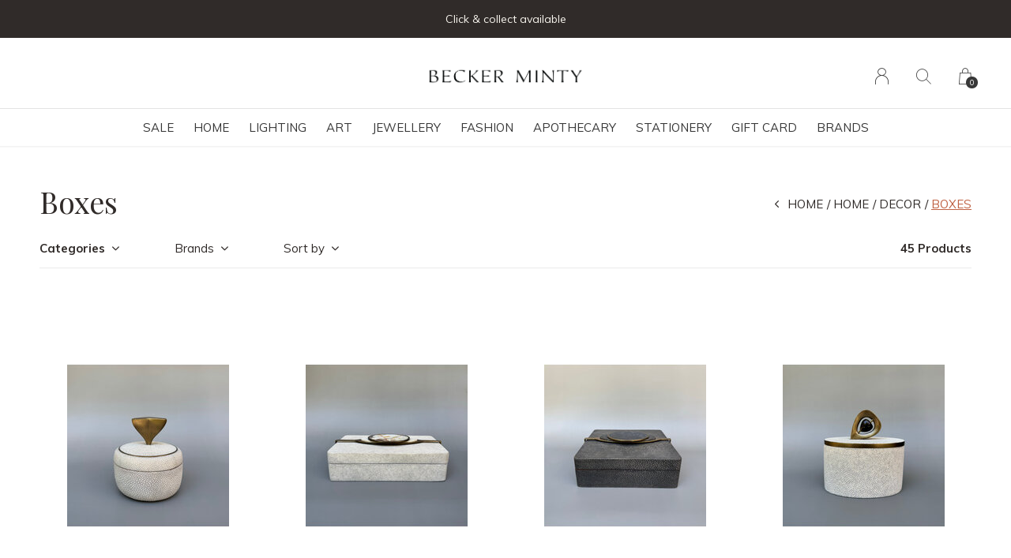

--- FILE ---
content_type: text/html;charset=utf-8
request_url: https://www.beckerminty.com/home/decor/boxes/
body_size: 14805
content:
<!doctype html>
<html lang="en" dir="ltr" class="center  h-white    custom-header-hover white ">
	<head>
    
                                                                                                                                                                                                                                                                                                                                                                                                                                                                                                                                                                            
<script type="text/javascript">
   window.dataLayer = window.dataLayer || [];
   dataLayer.push({
                                                                            
                  ecomm_pagetype: "category",
                  ecomm_category: "Boxes",
                  ecomm_prodid: "69310315,69310312,69310310,69310298,69310290,68905777,68638121,67949015,67949012,67948999,67874000,66724865,66483653,66468809,65970526,65970519,65626310,65626259",
                  ecomm_totalvalue: "33760"
                                                                             
                         
                  });
      
</script>

<!-- Google Tag Manager -->
<script>(function(w,d,s,l,i){w[l]=w[l]||[];w[l].push({'gtm.start':
new Date().getTime(),event:'gtm.js'});var f=d.getElementsByTagName(s)[0],
j=d.createElement(s),dl=l!='dataLayer'?'&l='+l:'';j.async=true;j.src=
'https://www.googletagmanager.com/gtm.js?id='+i+dl;f.parentNode.insertBefore(j,f);
})(window,document,'script','dataLayer','GTM-PSTP5L2');</script>
<!-- End Google Tag Manager -->    
    <meta charset="utf-8"/>
<!-- [START] 'blocks/head.rain' -->
<!--

  (c) 2008-2026 Lightspeed Netherlands B.V.
  http://www.lightspeedhq.com
  Generated: 31-01-2026 @ 00:52:22

-->
<link rel="canonical" href="https://www.beckerminty.com/home/decor/boxes/"/>
<link rel="next" href="https://www.beckerminty.com/home/decor/boxes/page2.html"/>
<link rel="alternate" href="https://www.beckerminty.com/index.rss" type="application/rss+xml" title="New products"/>
<link href="https://cdn.shoplightspeed.com/assets/cookielaw.css?2025-02-20" rel="stylesheet" type="text/css"/>
<meta name="robots" content="noodp,noydir"/>
<meta name="google-site-verification" content="OKWsG5au8vmr7_qydieHOs-DMkb17NHu-gsMStnSFZM"/>
<meta property="og:url" content="https://www.beckerminty.com/home/decor/boxes/?source=facebook"/>
<meta property="og:site_name" content="Becker Minty"/>
<meta property="og:title" content="Boxes"/>
<meta property="og:description" content="Discover timeless luxury at Becker Minty – offering curated home décor, designer furniture, fine art, jewellery, fashion, and lighting. Shop online or visit"/>
<script>
var ae_lsecomapps_account_shop_id = "347"; 
</script>
<script>
/*gift registry translations*/
var gift_registry_transl 
</script>
<script>
https://lsecom.advision-ecommerce.com/apps/js/api/gift-registry.min.js
</script>
<script src="https://apps.elfsight.com/p/platform.js"></script>
<script>
var ae_lsecomapps_account_shop_id = "833";
</script>
<script src="https://lsecom.advision-ecommerce.com/apps/js/api/afterpay.v2.min.js"></script>
<script>
<meta name="p:domain_verify" content="ff372dbe6816f7c4cab958adbcf3c5d4"/>
</script>
<!--[if lt IE 9]>
<script src="https://cdn.shoplightspeed.com/assets/html5shiv.js?2025-02-20"></script>
<![endif]-->
<!-- [END] 'blocks/head.rain' -->
    
		<meta charset="utf-8">
		<meta http-equiv="x-ua-compatible" content="ie=edge">
		<title>Boxes - Becker Minty</title>
		<meta name="description" content="Discover timeless luxury at Becker Minty – offering curated home décor, designer furniture, fine art, jewellery, fashion, and lighting. Shop online or visit">
		<meta name="keywords" content="Boxes, luxury furniture, handcrafted décor, designer interiors, artisan-made, high-end homeware, fine jewellery, designer fashion, luxury accessories, gemstone jewellery, Australian boutique, luxury lighting, designer lamps, artisan pendant lights">
		<meta name="theme-color" content="#ffffff">
		<meta name="MobileOptimized" content="320">
		<meta name="HandheldFriendly" content="true">
		<meta name="viewport" content="width=device-width, initial-scale=1, maximum-scale=1, viewport-fit=cover, target-densitydpi=device-dpi, shrink-to-fit=no">
		<meta name="author" content="https://www.dmws.nl">
		<link rel="preload" href="https://fonts.googleapis.com/css?family=Muli:300,400,500,600,700,800,900%7CPlayfair%20Display:300,400,500,600,700,800,900" as="style">
		<link rel="preload" as="style" href="https://cdn.shoplightspeed.com/shops/643429/themes/9311/assets/screen.css?2026010703550220210105151622?119">
    <link rel="preload" as="style" href="https://cdn.shoplightspeed.com/shops/643429/themes/9311/assets/settings.css?2026010703550220210105151622">
    		<link rel="preload" as="style" href="https://cdn.shoplightspeed.com/shops/643429/themes/9311/assets/custom.css?2026010703550220210105151622">
		<link rel="preload" as="font" href="https://cdn.shoplightspeed.com/shops/643429/themes/9311/assets/icomoon.woff2?2026010703550220210105151622">
		<link rel="preload" as="script" href="https://ajax.googleapis.com/ajax/libs/jquery/1.7.2/jquery.min.js">
		<link rel="preload" as="script" href="https://ajax.googleapis.com/ajax/libs/jqueryui/1.10.1/jquery-ui.min.js">
		<link rel="preload" as="script" href="https://cdn.shoplightspeed.com/assets/gui.js?2025-02-20">	
		<link rel="preload" as="script" href="https://cdn.shoplightspeed.com/shops/643429/themes/9311/assets/scripts.js?2026010703550220210105151622">
		<link rel="preload" as="script" href="https://cdn.shoplightspeed.com/shops/643429/themes/9311/assets/custom.js?2026010703550220210105151622?125">
    <link rel="preload" as="script" href="https://cdn.shoplightspeed.com/shops/643429/themes/9311/assets/global.js?2026010703550220210105151622">
    <link href="https://fonts.googleapis.com/css?family=Muli:300,400,500,600,700,800,900%7CPlayfair%20Display:300,400,500,600,700,800,900" rel="stylesheet" type="text/css">
		<link rel="stylesheet" media="all" href="https://cdn.shoplightspeed.com/shops/643429/themes/9311/assets/screen.css?2026010703550220210105151622?622">
    <link rel="stylesheet" media="all" href="https://cdn.shoplightspeed.com/shops/643429/themes/9311/assets/settings.css?2026010703550220210105151622">
    		<link rel="stylesheet" media="all" href="https://cdn.shoplightspeed.com/shops/643429/themes/9311/assets/custom.css?2026010703550220210105151622">
    		<link rel="icon" type="image/x-icon" href="https://cdn.shoplightspeed.com/shops/643429/themes/9311/v/867429/assets/favicon.png?20231119235125">
		<link rel="apple-touch-icon" href="https://cdn.shoplightspeed.com/shops/643429/themes/9311/v/867429/assets/favicon.png?20231119235125">
		<link rel="mask-icon" href="https://cdn.shoplightspeed.com/shops/643429/themes/9311/v/867429/assets/favicon.png?20231119235125" color="#383838">
		<link rel="manifest" href="https://cdn.shoplightspeed.com/shops/643429/themes/9311/assets/manifest.json?2026010703550220210105151622">
		<link rel="preconnect" href="https://ajax.googleapis.com">
		<link rel="preconnect" href="https://cdn.webshopapp.com/">
		<link rel="preconnect" href="https://assets.webshopapp.com">	
		<link rel="preconnect" href="https://fonts.googleapis.com">
		<link rel="preconnect" href="https://fonts.gstatic.com" crossorigin>
		<link rel="dns-prefetch" href="https://ajax.googleapis.com">
		<link rel="dns-prefetch" href="https://cdn.webshopapp.com/">
		<link rel="dns-prefetch" href="https://assets.webshopapp.com">	
		<link rel="dns-prefetch" href="https://fonts.googleapis.com">
		<link rel="dns-prefetch" href="https://fonts.gstatic.com" crossorigin>
		<meta name="msapplication-config" content="https://cdn.shoplightspeed.com/shops/643429/themes/9311/assets/browserconfig.xml?2026010703550220210105151622">
<meta property="og:title" content="Boxes">
<meta property="og:type" content="website"> 
<meta property="og:description" content="Discover timeless luxury at Becker Minty – offering curated home décor, designer furniture, fine art, jewellery, fashion, and lighting. Shop online or visit">
<meta property="og:site_name" content="Becker Minty">
<meta property="og:url" content="https://www.beckerminty.com/">
<meta property="og:image" content="https://cdn.shoplightspeed.com/shops/643429/themes/9311/v/1135327/assets/hero-image.jpg?20260107033121">
<meta name="twitter:title" content="Boxes">
<meta name="twitter:description" content="Discover timeless luxury at Becker Minty – offering curated home décor, designer furniture, fine art, jewellery, fashion, and lighting. Shop online or visit">
<meta name="twitter:site" content="Becker Minty">
<meta name="twitter:card" content="https://cdn.shoplightspeed.com/shops/643429/themes/9311/v/943255/assets/logo.png?20240412001505">
<meta name="twitter:image" content="https://cdn.shoplightspeed.com/shops/643429/themes/9311/v/1135327/assets/hero-image.jpg?20260107033121">
<ul class="hidden-data hidden"><li>643429</li><li>9311</li><li>nee</li><li>en</li><li>live</li><li>store//beckerminty/com</li><li>https://www.beckerminty.com/</li></ul>
<script type="application/ld+json">
  [
        {
      "@context": "http://schema.org/",
      "@type": "Organization",
      "url": "https://www.beckerminty.com/",
      "name": "Becker Minty",
      "legalName": "Becker Minty",
      "description": "Discover timeless luxury at Becker Minty – offering curated home décor, designer furniture, fine art, jewellery, fashion, and lighting. Shop online or visit",
      "logo": "https://cdn.shoplightspeed.com/shops/643429/themes/9311/v/943255/assets/logo.png?20240412001505",
      "image": "https://cdn.shoplightspeed.com/shops/643429/themes/9311/v/1135327/assets/hero-image.jpg?20260107033121",
      "contactPoint": {
        "@type": "ContactPoint",
        "contactType": "Customer service",
        "telephone": "+61 2 83569999"
      },
      "address": {
        "@type": "PostalAddress",
        "streetAddress": "Shop 7, 81 Macleay Street (enter via Manning Street)",
        "addressLocality": "Australia",
        "postalCode": "Potts Point, NSW",
        "addressCountry": "EN"
      }
    },
    { 
      "@context": "http://schema.org", 
      "@type": "WebSite", 
      "url": "https://www.beckerminty.com/", 
      "name": "Becker Minty",
      "description": "Discover timeless luxury at Becker Minty – offering curated home décor, designer furniture, fine art, jewellery, fashion, and lighting. Shop online or visit",
      "author": [
        {
          "@type": "Organization",
          "url": "https://www.dmws.nl/",
          "name": "DMWS B.V.",
          "address": {
            "@type": "PostalAddress",
            "streetAddress": "Klokgebouw 195 (Strijp-S)",
            "addressLocality": "Eindhoven",
            "addressRegion": "NB",
            "postalCode": "5617 AB",
            "addressCountry": "NL"
          }
        }
      ]
    }
  ]
</script>        	</head>
	<body>
		<div id="root">
      
      
<header id="top">
  <p id="logo">
    <a href="https://www.beckerminty.com/" accesskey="h">
      <img src="https://cdn.shoplightspeed.com/shops/643429/themes/9311/v/944559/assets/logo-dark.png?20240424014742" alt="Becker Minty" width="260" height="45" class="inv">
      <img src="https://cdn.shoplightspeed.com/shops/643429/themes/9311/v/947687/assets/logo-light.png?20240426023423" alt="Becker Minty" width="260" height="45">
    </a>
  </p>
  <nav id="skip">
    <ul>
      <li><a href="#nav" accesskey="n">Ga naar navigatie (n)</a></li>
      <li><a href="#content" accesskey="c">Ga naar inhoud (c)</a></li>
      <li><a href="#footer" accesskey="f">Ga naar footer (f)</a></li>
    </ul>
  </nav>
  <nav id="nav" aria-label="Menu">
  <ul class="text-uppercase">
                            	        		        			        		        	        		        			        		        	        		        			        		        	        		        			        		        	        		        			        		        	            <li class="scroll"><a href="https://www.beckerminty.com/sale/">SALE</a>
            <ul >
                        <li>
          <a href="https://www.beckerminty.com/sale/home-decor-gifts/">Home Decor / Gifts</a>
                  </li>
                <li>
          <a href="https://www.beckerminty.com/sale/furniture-lighting/">Furniture &amp; Lighting </a>
                  </li>
                <li>
          <a href="https://www.beckerminty.com/sale/fashion-accessories/">Fashion &amp; Accessories</a>
                  </li>
                <li>
          <a href="https://www.beckerminty.com/sale/jewellery/">Jewellery </a>
                  </li>
                <li>
          <a href="https://www.beckerminty.com/sale/apothecary/">Apothecary</a>
                  </li>
              </ul>
          </li>
                        	        		        			        		        	        		        			        		        	        		        			        		        	        		        			        		        	        		        			        		        	        		        			        		        	        		        			        		        	        		        			        		        	        		        			        		        	            <li class="scroll"><a href="https://www.beckerminty.com/home/">Home </a>
            <ul >
                        <li>
          <a href="https://www.beckerminty.com/home/bm-collection/">BM Collection</a>
                  </li>
                <li>
          <a href="https://www.beckerminty.com/home/alexandra-kidd-atelier/">Alexandra Kidd Atelier</a>
                  </li>
                <li>
          <a href="https://www.beckerminty.com/home/bathroom/">Bathroom</a>
                  </li>
                <li>
          <a href="https://www.beckerminty.com/home/soft-furnishings/">Soft Furnishings </a>
                  </li>
                <li>
          <a href="https://www.beckerminty.com/home/candles-room-fragrance/">Candles &amp; Room Fragrance</a>
                  </li>
                <li>
          <a href="https://www.beckerminty.com/home/furniture/">Furniture</a>
                  </li>
                <li>
          <a href="https://www.beckerminty.com/home/table-top/">Table Top</a>
                  </li>
                <li>
          <a href="https://www.beckerminty.com/home/decor/">Decor</a>
                  </li>
                <li>
          <a href="https://www.beckerminty.com/home/vintage/">Vintage</a>
                  </li>
              </ul>
          </li>
                        	        		        			        		        	        		        			        		        	        		        			        		        	        		        			        		        	            <li class="scroll"><a href="https://www.beckerminty.com/lighting/">Lighting</a>
            <ul >
                        <li>
          <a href="https://www.beckerminty.com/lighting/ceiling/">Ceiling</a>
                  </li>
                <li>
          <a href="https://www.beckerminty.com/lighting/floor/">Floor</a>
                  </li>
                <li>
          <a href="https://www.beckerminty.com/lighting/wall/">Wall</a>
                  </li>
                <li>
          <a href="https://www.beckerminty.com/lighting/table/">Table</a>
                  </li>
              </ul>
          </li>
                        	        		        			        		        	        		        			        		        	        		        			        		        	        		        			        		        	        		        			        		        	        		        			        		        	        		        			        		        	            <li class="scroll"><a href="https://www.beckerminty.com/art/">Art</a>
            <ul >
                        <li>
          <a href="https://www.beckerminty.com/art/by-artist/">By Artist</a>
                  </li>
                <li>
          <a href="https://www.beckerminty.com/art/abstract/">Abstract</a>
                  </li>
                <li>
          <a href="https://www.beckerminty.com/art/ceramics/">Ceramics</a>
                  </li>
                <li>
          <a href="https://www.beckerminty.com/art/painting/">Painting</a>
                  </li>
                <li>
          <a href="https://www.beckerminty.com/art/photography/">Photography </a>
                  </li>
                <li>
          <a href="https://www.beckerminty.com/art/sculpture/">Sculpture</a>
                  </li>
                <li>
          <a href="https://www.beckerminty.com/art/works-on-paper/">Works on Paper</a>
                  </li>
              </ul>
          </li>
                        	        		        			        		        	        		        			        		        	        		        			        		        	        		        			        		        	        		        			        		        	        		        			        		        	        		        			        		        	        		        			        		        	        		        			        		        	        		        			        		        	            <li class="scroll"><a href="https://www.beckerminty.com/jewellery/">Jewellery</a>
            <ul >
                        <li>
          <a href="https://www.beckerminty.com/jewellery/earrings/">Earrings</a>
                  </li>
                <li>
          <a href="https://www.beckerminty.com/jewellery/cuffs-bracelets/">Cuffs &amp; Bracelets </a>
                  </li>
                <li>
          <a href="https://www.beckerminty.com/jewellery/brooches-lapel-pins/">Brooches &amp; Lapel Pins</a>
                  </li>
                <li>
          <a href="https://www.beckerminty.com/jewellery/necklaces-pendants/">Necklaces &amp; Pendants</a>
                  </li>
                <li>
          <a href="https://www.beckerminty.com/jewellery/rings/">Rings</a>
                  </li>
                <li>
          <a href="https://www.beckerminty.com/jewellery/spiritus-stones/">Spiritus Stones</a>
                  </li>
                <li>
          <a href="https://www.beckerminty.com/jewellery/storage/">Storage</a>
                  </li>
                <li>
          <a href="https://www.beckerminty.com/jewellery/bm-jewellery/">BM Jewellery</a>
                  </li>
                <li>
          <a href="https://www.beckerminty.com/jewellery/cufflinks/">Cufflinks</a>
                  </li>
                <li>
          <a href="https://www.beckerminty.com/jewellery/vintage-jewellery/">Vintage Jewellery </a>
                  </li>
              </ul>
          </li>
                        	        		        			        		        	        		        			        		        	        		        			        		        	        		        			        		        	            <li class="scroll"><a href="https://www.beckerminty.com/fashion/">Fashion</a>
            <ul >
                        <li>
          <a href="https://www.beckerminty.com/fashion/womens/">Womens</a>
                  </li>
                <li>
          <a href="https://www.beckerminty.com/fashion/mens/">Mens</a>
                  </li>
                <li>
          <a href="https://www.beckerminty.com/fashion/optical/">Optical</a>
                  </li>
                <li>
          <a href="https://www.beckerminty.com/fashion/accessories/">Accessories</a>
                  </li>
              </ul>
          </li>
                        	        		        			        		        	        		        			        		        	        		        			        		        	            <li class="scroll"><a href="https://www.beckerminty.com/apothecary/">Apothecary</a>
            <ul >
                        <li>
          <a href="https://www.beckerminty.com/apothecary/home-fragrance/">Home  Fragrance  </a>
                  </li>
                <li>
          <a href="https://www.beckerminty.com/apothecary/perfume/">Perfume</a>
                  </li>
                <li>
          <a href="https://www.beckerminty.com/apothecary/hand-body/">Hand &amp; Body</a>
                  </li>
              </ul>
          </li>
                        	        		        			        		        	            <li class="scroll"><a href="https://www.beckerminty.com/stationery/">Stationery</a>
            <ul >
                        <li>
          <a href="https://www.beckerminty.com/stationery/books-stationery/">Books &amp; Stationery </a>
                  </li>
              </ul>
          </li>
                      		<li><a href="https://www.beckerminty.com/buy-gift-card/" title="Gift Card">Gift Card</a></li>
                        <li><a href="https://www.beckerminty.com/brands/" title="Brands">Brands</a></li>
      </ul>
  <ul>
                        <li><a accesskey="6" href="https://www.beckerminty.com/account/"><i class="icon-user"></i> <span class="hidden"> Sign in</span></a> <em>(5)</em>
        <li><a accesskey="7" href="./"><i class="icon-zoom"></i> <span class="hidden">Search</span></a> <em>(6)</em></li>
    <li class="cart"><a accesskey="8" href="https://www.beckerminty.com/cart/"><i class="icon-cart"></i> <span class="hidden">Cart</span> <span>0</span></a> <em>(7)</em></li>
        <li class="lang"><a class="nl" accesskey="9" href="./"><img src="https://cdn.shoplightspeed.com/shops/643429/themes/9311/assets/flag-en.svg?2026010703550220210105151622" alt="English" width="18" height="12"> <span class="hidden">Language</span></a> <em>(9)</em>
          </li>  
  </ul>
</nav>  <form action="https://www.beckerminty.com/search/" method="get" id="formSearch">
    <p>
      <label for="q">Search</label>
      <input type="search" id="q" name="q" value="" autocomplete="off" required>
      <button type="submit">Search</button>
    </p>
  </form>
  <div class="subheader">
    <div class="owlSlider">
      <div class="item">Get 5% off your first order when you sign up for our newsletter below</div>      <div class="item">Click & collect available</div>              	</div>
      </div>
</header>            
			<main id="content" class="light p-enabled  "> 
				
                <article class="">
	<h1 class="m10">Boxes</h1>
</article>
<article class="module-box no-img">
  <nav class="nav-sticky">
    <ul>
      <li><a href="https://www.beckerminty.com/">Home</a></li>
                  <li><a href="https://www.beckerminty.com/home/">Home </a></li>
                        <li><a href="https://www.beckerminty.com/home/decor/">Decor</a></li>
                        <li>Boxes</li>
                </ul>
  </nav>
  <form action="https://www.beckerminty.com/home/decor/boxes/" method="get" class="form-filter" id="formFilter">
    <input type="hidden" name="limit" value="18" id="filter_form_limit_active" />
    <input type="hidden" name="sort" value="newest" id="filter_form_sort_active" />
    <input type="hidden" name="max" value="15000" id="filter_form_max_active" />
    <input type="hidden" name="min" value="0" id="filter_form_min_active" />
        <ul class="list-filter" aria-label="Filters">
      <li class="strong tablet-hide">
        <a href="./">Categories</a>
        <ul>
                    <li><a href="https://www.beckerminty.com/sale/">SALE </a>
                        <ul>
                            <li><a href="https://www.beckerminty.com/sale/home-decor-gifts/">Home Decor / Gifts </a>
              	              </li>
            	              <li><a href="https://www.beckerminty.com/sale/furniture-lighting/">Furniture &amp; Lighting  </a>
              	              </li>
            	              <li><a href="https://www.beckerminty.com/sale/fashion-accessories/">Fashion &amp; Accessories </a>
              	              </li>
            	              <li><a href="https://www.beckerminty.com/sale/jewellery/">Jewellery  </a>
              	              </li>
            	              <li><a href="https://www.beckerminty.com/sale/apothecary/">Apothecary </a>
              	              </li>
            	            </ul>
                      </li>
                    <li><a href="https://www.beckerminty.com/home/">Home  </a>
                        <ul>
                            <li><a href="https://www.beckerminty.com/home/bm-collection/">BM Collection </a>
              	                <ul>
                                    <li><a href="https://www.beckerminty.com/home/bm-collection/barware/">Barware </a></li>
                                    <li><a href="https://www.beckerminty.com/home/bm-collection/glassware/">Glassware </a></li>
                                    <li><a href="https://www.beckerminty.com/home/bm-collection/home-decor/">Home Decor </a></li>
                                    <li><a href="https://www.beckerminty.com/home/bm-collection/jewellery-accessory-boxes/">Jewellery Accessory Boxes </a></li>
                                  </ul>
              	              </li>
            	              <li><a href="https://www.beckerminty.com/home/alexandra-kidd-atelier/">Alexandra Kidd Atelier </a>
              	              </li>
            	              <li><a href="https://www.beckerminty.com/home/bathroom/">Bathroom </a>
              	                <ul>
                                    <li><a href="https://www.beckerminty.com/home/bathroom/mirrors/">Mirrors </a></li>
                                    <li><a href="https://www.beckerminty.com/home/bathroom/waste-bins/">Waste Bins </a></li>
                                    <li><a href="https://www.beckerminty.com/home/bathroom/soap-dishes-dispensers/">Soap Dishes &amp; Dispensers </a></li>
                                    <li><a href="https://www.beckerminty.com/home/bathroom/tissue-boxes/">Tissue Boxes </a></li>
                                    <li><a href="https://www.beckerminty.com/home/bathroom/toilet-brushes-glass-mirror-cleaners/">Toilet Brushes &amp; Glass/Mirror Cleaners </a></li>
                                    <li><a href="https://www.beckerminty.com/home/bathroom/toothbrush-holders-tumblers/">Toothbrush Holders &amp; Tumblers </a></li>
                                    <li><a href="https://www.beckerminty.com/home/bathroom/multi-purpose-boxes-canisters/">Multi-purpose Boxes &amp; Canisters </a></li>
                                    <li><a href="https://www.beckerminty.com/home/bathroom/trays/">Trays </a></li>
                                    <li><a href="https://www.beckerminty.com/home/bathroom/rails-holders-and-furniture/">Rails, Holders and Furniture </a></li>
                                  </ul>
              	              </li>
            	              <li><a href="https://www.beckerminty.com/home/soft-furnishings/">Soft Furnishings  </a>
              	                <ul>
                                    <li><a href="https://www.beckerminty.com/home/soft-furnishings/tea-towels/">Tea Towels </a></li>
                                    <li><a href="https://www.beckerminty.com/home/soft-furnishings/linen-towels-blankets/">Linen, Towels &amp; Blankets  </a></li>
                                  </ul>
              	              </li>
            	              <li><a href="https://www.beckerminty.com/home/candles-room-fragrance/">Candles &amp; Room Fragrance </a>
              	                <ul>
                                    <li><a href="https://www.beckerminty.com/home/candles-room-fragrance/trudon/">Trudon </a></li>
                                    <li><a href="https://www.beckerminty.com/home/candles-room-fragrance/lobjet/">L&#039;Objet </a></li>
                                    <li><a href="https://www.beckerminty.com/home/candles-room-fragrance/christian-tortu/">Christian Tortu </a></li>
                                  </ul>
              	              </li>
            	              <li><a href="https://www.beckerminty.com/home/furniture/">Furniture </a>
              	                <ul>
                                    <li><a href="https://www.beckerminty.com/home/furniture/desk-office/">Desk &amp; Office </a></li>
                                    <li><a href="https://www.beckerminty.com/home/furniture/umbrella-stands/">Umbrella Stands </a></li>
                                    <li><a href="https://www.beckerminty.com/home/furniture/outdoor-balcony/">Outdoor &amp; Balcony </a></li>
                                    <li><a href="https://www.beckerminty.com/home/furniture/tables/">Tables </a></li>
                                    <li><a href="https://www.beckerminty.com/home/furniture/storage/">Storage </a></li>
                                    <li><a href="https://www.beckerminty.com/home/furniture/ottomans-stools/">Ottomans / Stools </a></li>
                                    <li><a href="https://www.beckerminty.com/home/furniture/seating/">Seating </a></li>
                                    <li><a href="https://www.beckerminty.com/home/furniture/mirrors/">Mirrors </a></li>
                                    <li><a href="https://www.beckerminty.com/home/furniture/bar/">Bar </a></li>
                                    <li><a href="https://www.beckerminty.com/home/furniture/fabrics/">Fabrics </a></li>
                                  </ul>
              	              </li>
            	              <li><a href="https://www.beckerminty.com/home/table-top/">Table Top </a>
              	                <ul>
                                    <li><a href="https://www.beckerminty.com/home/table-top/serveware/">Serveware  </a></li>
                                    <li><a href="https://www.beckerminty.com/home/table-top/glassware/">Glassware </a></li>
                                    <li><a href="https://www.beckerminty.com/home/table-top/cutlery-utensils/">Cutlery &amp; Utensils </a></li>
                                    <li><a href="https://www.beckerminty.com/home/table-top/cruets/">Cruets </a></li>
                                    <li><a href="https://www.beckerminty.com/home/table-top/cups-mugs/">Cups &amp; Mugs </a></li>
                                    <li><a href="https://www.beckerminty.com/home/table-top/bar/">Bar </a></li>
                                    <li><a href="https://www.beckerminty.com/home/table-top/napkins-napkin-rings/">Napkins &amp; Napkin Rings </a></li>
                                    <li><a href="https://www.beckerminty.com/home/table-top/coasters-placemats/">Coasters &amp; Placemats </a></li>
                                    <li><a href="https://www.beckerminty.com/home/table-top/dinnerware/">Dinnerware </a></li>
                                  </ul>
              	              </li>
            	              <li><a href="https://www.beckerminty.com/home/decor/">Decor </a>
              	                <ul>
                                    <li><a href="https://www.beckerminty.com/home/decor/objects/">Objects </a></li>
                                    <li><a href="https://www.beckerminty.com/home/decor/boxes/">Boxes </a></li>
                                    <li><a href="https://www.beckerminty.com/home/decor/vases-cachepots/">Vases &amp; Cachepots </a></li>
                                    <li><a href="https://www.beckerminty.com/home/decor/bowls-trays/">Bowls &amp; Trays </a></li>
                                    <li><a href="https://www.beckerminty.com/home/decor/frames/">Frames </a></li>
                                    <li><a href="https://www.beckerminty.com/home/decor/games/">Games </a></li>
                                    <li><a href="https://www.beckerminty.com/home/decor/crystals-minerals/">Crystals &amp; Minerals </a></li>
                                  </ul>
              	              </li>
            	              <li><a href="https://www.beckerminty.com/home/vintage/">Vintage </a>
              	                <ul>
                                    <li><a href="https://www.beckerminty.com/home/vintage/wedgwood/">Wedgwood </a></li>
                                    <li><a href="https://www.beckerminty.com/home/vintage/home/">Home </a></li>
                                    <li><a href="https://www.beckerminty.com/home/vintage/furniture-and-lighting/">Furniture and Lighting </a></li>
                                    <li><a href="https://www.beckerminty.com/home/vintage/art-sculpture/">Art &amp; Sculpture </a></li>
                                  </ul>
              	              </li>
            	            </ul>
                      </li>
                    <li><a href="https://www.beckerminty.com/lighting/">Lighting </a>
                        <ul>
                            <li><a href="https://www.beckerminty.com/lighting/ceiling/">Ceiling </a>
              	              </li>
            	              <li><a href="https://www.beckerminty.com/lighting/floor/">Floor </a>
              	              </li>
            	              <li><a href="https://www.beckerminty.com/lighting/wall/">Wall </a>
              	              </li>
            	              <li><a href="https://www.beckerminty.com/lighting/table/">Table </a>
              	              </li>
            	            </ul>
                      </li>
                    <li><a href="https://www.beckerminty.com/art/">Art </a>
                        <ul>
                            <li><a href="https://www.beckerminty.com/art/by-artist/">By Artist </a>
              	                <ul>
                                    <li><a href="https://www.beckerminty.com/art/by-artist/aileen-corbett/">Aileen Corbett </a></li>
                                    <li><a href="https://www.beckerminty.com/art/by-artist/alberto-ferretti/">Alberto Ferretti </a></li>
                                    <li><a href="https://www.beckerminty.com/art/by-artist/alicia-taylor/">Alicia Taylor </a></li>
                                    <li><a href="https://www.beckerminty.com/art/by-artist/athena-jahantigh/">Athena Jahantigh </a></li>
                                    <li><a href="https://www.beckerminty.com/art/by-artist/carol-crawford/">Carol Crawford </a></li>
                                    <li><a href="https://www.beckerminty.com/art/by-artist/clay-of-fires-o/">CLAY OF FIRES o+ </a></li>
                                    <li><a href="https://www.beckerminty.com/art/by-artist/dan-schneiger/">Dan Schneiger </a></li>
                                    <li><a href="https://www.beckerminty.com/art/by-artist/debbie-mackinnon/">Debbie Mackinnon </a></li>
                                    <li><a href="https://www.beckerminty.com/art/by-artist/dominic-kuneman/">Dominic Kuneman </a></li>
                                    <li><a href="https://www.beckerminty.com/art/by-artist/ellie-kaufmann/">Ellie Kaufmann </a></li>
                                    <li><a href="https://www.beckerminty.com/art/by-artist/elliott-nimmo/">Elliott Nimmo </a></li>
                                    <li><a href="https://www.beckerminty.com/art/by-artist/emma-bass/">Emma Bass </a></li>
                                    <li><a href="https://www.beckerminty.com/art/by-artist/francesco-petrolo/">Francesco Petrolo </a></li>
                                    <li><a href="https://www.beckerminty.com/art/by-artist/garth-nichol/">Garth Nichol </a></li>
                                    <li><a href="https://www.beckerminty.com/art/by-artist/giorgia-mcrae/">Giorgia McRae </a></li>
                                    <li><a href="https://www.beckerminty.com/art/by-artist/harold-david/">Harold David </a></li>
                                    <li><a href="https://www.beckerminty.com/art/by-artist/henryk/">Henryk </a></li>
                                    <li><a href="https://www.beckerminty.com/art/by-artist/iole-mclachlan/">Iole McLachlan </a></li>
                                    <li><a href="https://www.beckerminty.com/art/by-artist/james-king/">James King </a></li>
                                    <li><a href="https://www.beckerminty.com/art/by-artist/jan-vogelpoel/">Jan Vogelpoel </a></li>
                                    <li><a href="https://www.beckerminty.com/art/by-artist/juli-balla/">Juli Balla </a></li>
                                    <li><a href="https://www.beckerminty.com/art/by-artist/levi-hawken/">Levi Hawken </a></li>
                                    <li><a href="https://www.beckerminty.com/art/by-artist/linda-bretherton/">Linda Bretherton </a></li>
                                    <li><a href="https://www.beckerminty.com/art/by-artist/margaret-mcintosh/">Margaret McIntosh </a></li>
                                    <li><a href="https://www.beckerminty.com/art/by-artist/mark-shaw/">Mark Shaw </a></li>
                                    <li><a href="https://www.beckerminty.com/art/by-artist/mike-staniford/">Mike Staniford </a></li>
                                    <li><a href="https://www.beckerminty.com/art/by-artist/paul-oconnor/">Paul O&#039;Connor </a></li>
                                    <li><a href="https://www.beckerminty.com/art/by-artist/sharon-collyer/">Sharon Collyer </a></li>
                                    <li><a href="https://www.beckerminty.com/art/by-artist/sid-avery/">Sid Avery </a></li>
                                    <li><a href="https://www.beckerminty.com/art/by-artist/stig-cooper/">Stig Cooper </a></li>
                                    <li><a href="https://www.beckerminty.com/art/by-artist/tara-schyer/">Tara Schyer </a></li>
                                    <li><a href="https://www.beckerminty.com/art/by-artist/thomas-bucich/">Thomas Bucich </a></li>
                                  </ul>
              	              </li>
            	              <li><a href="https://www.beckerminty.com/art/abstract/">Abstract </a>
              	              </li>
            	              <li><a href="https://www.beckerminty.com/art/ceramics/">Ceramics </a>
              	              </li>
            	              <li><a href="https://www.beckerminty.com/art/painting/">Painting </a>
              	              </li>
            	              <li><a href="https://www.beckerminty.com/art/photography/">Photography  </a>
              	              </li>
            	              <li><a href="https://www.beckerminty.com/art/sculpture/">Sculpture </a>
              	              </li>
            	              <li><a href="https://www.beckerminty.com/art/works-on-paper/">Works on Paper </a>
              	              </li>
            	            </ul>
                      </li>
                    <li><a href="https://www.beckerminty.com/jewellery/">Jewellery </a>
                        <ul>
                            <li><a href="https://www.beckerminty.com/jewellery/earrings/">Earrings </a>
              	              </li>
            	              <li><a href="https://www.beckerminty.com/jewellery/cuffs-bracelets/">Cuffs &amp; Bracelets  </a>
              	              </li>
            	              <li><a href="https://www.beckerminty.com/jewellery/brooches-lapel-pins/">Brooches &amp; Lapel Pins </a>
              	              </li>
            	              <li><a href="https://www.beckerminty.com/jewellery/necklaces-pendants/">Necklaces &amp; Pendants </a>
              	              </li>
            	              <li><a href="https://www.beckerminty.com/jewellery/rings/">Rings </a>
              	              </li>
            	              <li><a href="https://www.beckerminty.com/jewellery/spiritus-stones/">Spiritus Stones </a>
              	              </li>
            	              <li><a href="https://www.beckerminty.com/jewellery/storage/">Storage </a>
              	              </li>
            	              <li><a href="https://www.beckerminty.com/jewellery/bm-jewellery/">BM Jewellery </a>
              	              </li>
            	              <li><a href="https://www.beckerminty.com/jewellery/cufflinks/">Cufflinks </a>
              	              </li>
            	              <li><a href="https://www.beckerminty.com/jewellery/vintage-jewellery/">Vintage Jewellery  </a>
              	              </li>
            	            </ul>
                      </li>
                    <li><a href="https://www.beckerminty.com/fashion/">Fashion </a>
                        <ul>
                            <li><a href="https://www.beckerminty.com/fashion/womens/">Womens </a>
              	              </li>
            	              <li><a href="https://www.beckerminty.com/fashion/mens/">Mens </a>
              	              </li>
            	              <li><a href="https://www.beckerminty.com/fashion/optical/">Optical </a>
              	              </li>
            	              <li><a href="https://www.beckerminty.com/fashion/accessories/">Accessories </a>
              	              </li>
            	            </ul>
                      </li>
                    <li><a href="https://www.beckerminty.com/apothecary/">Apothecary </a>
                        <ul>
                            <li><a href="https://www.beckerminty.com/apothecary/home-fragrance/">Home  Fragrance   </a>
              	                <ul>
                                    <li><a href="https://www.beckerminty.com/apothecary/home-fragrance/ashley-co/">Ashley &amp; Co </a></li>
                                    <li><a href="https://www.beckerminty.com/apothecary/home-fragrance/trudon/">Trudon </a></li>
                                    <li><a href="https://www.beckerminty.com/apothecary/home-fragrance/lobjet/">L&#039;Objet </a></li>
                                    <li><a href="https://www.beckerminty.com/apothecary/home-fragrance/christian-tortu/">Christian Tortu </a></li>
                                  </ul>
              	              </li>
            	              <li><a href="https://www.beckerminty.com/apothecary/perfume/">Perfume </a>
              	                <ul>
                                    <li><a href="https://www.beckerminty.com/apothecary/perfume/trudon/">Trudon </a></li>
                                    <li><a href="https://www.beckerminty.com/apothecary/perfume/eight-bob/">Eight &amp; Bob </a></li>
                                    <li><a href="https://www.beckerminty.com/apothecary/perfume/goldfield-banks/">Goldfield &amp; Banks </a></li>
                                    <li><a href="https://www.beckerminty.com/apothecary/perfume/arquiste/">Arquiste </a></li>
                                    <li><a href="https://www.beckerminty.com/apothecary/perfume/laboratorio-olfattivo/">Laboratorio Olfattivo </a></li>
                                  </ul>
              	              </li>
            	              <li><a href="https://www.beckerminty.com/apothecary/hand-body/">Hand &amp; Body </a>
              	                <ul>
                                    <li><a href="https://www.beckerminty.com/apothecary/hand-body/ashley-co/">Ashley &amp; Co </a></li>
                                    <li><a href="https://www.beckerminty.com/apothecary/hand-body/floris/">Floris </a></li>
                                    <li><a href="https://www.beckerminty.com/apothecary/hand-body/lobjet/">L&#039;Objet </a></li>
                                    <li><a href="https://www.beckerminty.com/apothecary/hand-body/christian-tortu/">Christian Tortu </a></li>
                                  </ul>
              	              </li>
            	            </ul>
                      </li>
                    <li><a href="https://www.beckerminty.com/stationery/">Stationery </a>
                        <ul>
                            <li><a href="https://www.beckerminty.com/stationery/books-stationery/">Books &amp; Stationery  </a>
              	              </li>
            	            </ul>
                      </li>
                  </ul>
      </li>
            <li>
        <a href="./">Brands</a>
        <ul>
                    <li><label for="filter_0"><input type="radio" id="filter_0" name="brand" value="0"  checked>
            All brands</label></li>
                    <li><label for="filter_2201280"><input type="radio" id="filter_2201280" name="brand" value="2201280" >
            Aerin</label></li>
                    <li><label for="filter_3473995"><input type="radio" id="filter_3473995" name="brand" value="3473995" >
            Alexandra Kidd Atelier</label></li>
                    <li><label for="filter_2201172"><input type="radio" id="filter_2201172" name="brand" value="2201172" >
            BECKER MINTY</label></li>
                    <li><label for="filter_3706041"><input type="radio" id="filter_3706041" name="brand" value="3706041" >
            Co Theory</label></li>
                    <li><label for="filter_2201418"><input type="radio" id="filter_2201418" name="brand" value="2201418" >
            KIFU</label></li>
                    <li><label for="filter_2201355"><input type="radio" id="filter_2201355" name="brand" value="2201355" >
            L&#039;Objet</label></li>
                    <li><label for="filter_2201406"><input type="radio" id="filter_2201406" name="brand" value="2201406" >
            R&amp;Y Augousti</label></li>
                    <li><label for="filter_2201614"><input type="radio" id="filter_2201614" name="brand" value="2201614" >
            Serax</label></li>
                    <li><label for="filter_2201836"><input type="radio" id="filter_2201836" name="brand" value="2201836" >
            giuliano tincani</label></li>
                    <li><label for="filter_2201563"><input type="radio" id="filter_2201563" name="brand" value="2201563" >
            riviere</label></li>
                  </ul>
      </li>
           
                  <li>
        <a href="./">Sort by</a>
        <p>
          <span>
            <label class="hidden" for="sort">Sort by:</label>
            <select id="sortselect" name="sort">
                            <option value="default">Default</option>
                            <option value="popular">Popularity</option>
                            <option value="newest" selected="selected">Newest products</option>
                            <option value="lowest">Lowest price</option>
                            <option value="highest">Highest price</option>
                            <option value="asc">Name ascending</option>
                            <option value="desc">Name descending</option>
                          </select>
          </span>      
        </p>
      </li>
      <li class="text-right">45 Products</li>
    </ul>
  </form>  
  <ul class="list-collection">
        	    		<li class="product-snippet" data-image-size="410x610x" data-url="https://www.beckerminty.com/kifu-paris-pedestal-knob-box-small-round-cream-sha.html?format=json">		
  <figure>
        	<img src="https://cdn.shoplightspeed.com/shops/643429/files/74244653/410x610x2/kifu-kifu-paris-pedestal-knob-box-small-round-crea.jpg" srcset="https://cdn.shoplightspeed.com/shops/643429/files/74244653/205x305x2/kifu-kifu-paris-pedestal-knob-box-small-round-crea.jpg, https://cdn.shoplightspeed.com/shops/643429/files/74244653/410x610x2/kifu-kifu-paris-pedestal-knob-box-small-round-crea.jpg 2x" alt="Kifu Paris - Pedestal Knob Box - Small Round Cream Shagreen with Bronze Patina Knob" width="205" height="305">
            <span class="ul">
      <a href="https://www.beckerminty.com/account/wishlistAdd/69310315/?variant_id=116749278"><i class="icon-heart"></i> <span>Favoriten</span></a>
            <a href="https://www.beckerminty.com/cart/add/116749278/"><i class="icon-cart"></i> <span>Add to cart</span></a>
          </span>
  </figure>
  <h3 class="title">
    <a href="https://www.beckerminty.com/kifu-paris-pedestal-knob-box-small-round-cream-sha.html">
      <span class="small">KIFU</span>      <span>
        Kifu Paris - Pedestal Knob Box - Small Round Cream Shagreen with Bronze Patina Knob
      </span>
    </a>
  </h3>
  <p> $ 890.00  </p>
  </li>    		    	    		<li class="product-snippet" data-image-size="410x610x" data-url="https://www.beckerminty.com/kifu-paris-victoria-box-cream-shagreen-with-hwana.html?format=json">		
  <figure>
        	<img src="https://cdn.shoplightspeed.com/shops/643429/files/74244642/410x610x2/kifu-kifu-paris-victoria-box-cream-shagreen-with-h.jpg" srcset="https://cdn.shoplightspeed.com/shops/643429/files/74244642/205x305x2/kifu-kifu-paris-victoria-box-cream-shagreen-with-h.jpg, https://cdn.shoplightspeed.com/shops/643429/files/74244642/410x610x2/kifu-kifu-paris-victoria-box-cream-shagreen-with-h.jpg 2x" alt="Kifu Paris - Victoria Box - Cream shagreen with Hwana stone" width="205" height="305">
            <span class="ul">
      <a href="https://www.beckerminty.com/account/wishlistAdd/69310312/?variant_id=116749274"><i class="icon-heart"></i> <span>Favoriten</span></a>
            <a href="https://www.beckerminty.com/cart/add/116749274/"><i class="icon-cart"></i> <span>Add to cart</span></a>
          </span>
  </figure>
  <h3 class="title">
    <a href="https://www.beckerminty.com/kifu-paris-victoria-box-cream-shagreen-with-hwana.html">
      <span class="small">KIFU</span>      <span>
        Kifu Paris - Victoria Box - Cream shagreen with Hwana stone
      </span>
    </a>
  </h3>
  <p> $ 1,290.00  </p>
  </li>    		    	    		<li class="product-snippet" data-image-size="410x610x" data-url="https://www.beckerminty.com/kifu-paris-victoria-box-coal-black-shagreen-with-s.html?format=json">		
  <figure>
        	<img src="https://cdn.shoplightspeed.com/shops/643429/files/74244630/410x610x2/kifu-kifu-paris-victoria-box-coal-black-shagreen-w.jpg" srcset="https://cdn.shoplightspeed.com/shops/643429/files/74244630/205x305x2/kifu-kifu-paris-victoria-box-coal-black-shagreen-w.jpg, https://cdn.shoplightspeed.com/shops/643429/files/74244630/410x610x2/kifu-kifu-paris-victoria-box-coal-black-shagreen-w.jpg 2x" alt="Kifu Paris - Victoria Box - Coal black shagreen with smokey dark quartz" width="205" height="305">
            <span class="ul">
      <a href="https://www.beckerminty.com/account/wishlistAdd/69310310/?variant_id=116749269"><i class="icon-heart"></i> <span>Favoriten</span></a>
            <a href="https://www.beckerminty.com/cart/add/116749269/"><i class="icon-cart"></i> <span>Add to cart</span></a>
          </span>
  </figure>
  <h3 class="title">
    <a href="https://www.beckerminty.com/kifu-paris-victoria-box-coal-black-shagreen-with-s.html">
      <span class="small">KIFU</span>      <span>
        Kifu Paris - Victoria Box - Coal black shagreen with smokey dark quartz
      </span>
    </a>
  </h3>
  <p> $ 1,290.00  </p>
  </li>    		    	    		<li class="product-snippet" data-image-size="410x610x" data-url="https://www.beckerminty.com/kifu-paris-teardrop-knob-cannister-cream-shagreen.html?format=json">		
  <figure>
        	<img src="https://cdn.shoplightspeed.com/shops/643429/files/74244614/410x610x2/kifu-paris-teardrop-knob-cannister-cream-shagreen.jpg" srcset="https://cdn.shoplightspeed.com/shops/643429/files/74244614/205x305x2/kifu-paris-teardrop-knob-cannister-cream-shagreen.jpg, https://cdn.shoplightspeed.com/shops/643429/files/74244614/410x610x2/kifu-paris-teardrop-knob-cannister-cream-shagreen.jpg 2x" alt="Kifu Paris - Teardrop Knob Cannister - Cream shagreen" width="205" height="305">
            <span class="ul">
      <a href="https://www.beckerminty.com/account/wishlistAdd/69310298/?variant_id=116749250"><i class="icon-heart"></i> <span>Favoriten</span></a>
            <a href="https://www.beckerminty.com/cart/add/116749250/"><i class="icon-cart"></i> <span>Add to cart</span></a>
          </span>
  </figure>
  <h3 class="title">
    <a href="https://www.beckerminty.com/kifu-paris-teardrop-knob-cannister-cream-shagreen.html">
            <span>
        Kifu Paris - Teardrop Knob Cannister - Cream shagreen
      </span>
    </a>
  </h3>
  <p> $ 890.00  </p>
  </li>    		    	    		<li class="product-snippet" data-image-size="410x610x" data-url="https://www.beckerminty.com/kifu-paris-pedestal-knob-cannister-coal-shagreen.html?format=json">		
  <figure>
        	<img src="https://cdn.shoplightspeed.com/shops/643429/files/74244603/410x610x2/kifu-kifu-paris-pedestal-knob-cannister-coal-shagr.jpg" srcset="https://cdn.shoplightspeed.com/shops/643429/files/74244603/205x305x2/kifu-kifu-paris-pedestal-knob-cannister-coal-shagr.jpg, https://cdn.shoplightspeed.com/shops/643429/files/74244603/410x610x2/kifu-kifu-paris-pedestal-knob-cannister-coal-shagr.jpg 2x" alt="Kifu Paris - Pedestal Knob Cannister - Coal shagreen" width="205" height="305">
            <span class="ul">
      <a href="https://www.beckerminty.com/account/wishlistAdd/69310290/?variant_id=116749239"><i class="icon-heart"></i> <span>Favoriten</span></a>
            <a href="https://www.beckerminty.com/cart/add/116749239/"><i class="icon-cart"></i> <span>Add to cart</span></a>
          </span>
  </figure>
  <h3 class="title">
    <a href="https://www.beckerminty.com/kifu-paris-pedestal-knob-cannister-coal-shagreen.html">
      <span class="small">KIFU</span>      <span>
        Kifu Paris - Pedestal Knob Cannister - Coal shagreen
      </span>
    </a>
  </h3>
  <p> $ 890.00  </p>
  </li>    		    	    		<li class="product-snippet" data-image-size="410x610x" data-url="https://www.beckerminty.com/aerin-ornella-brass-box.html?format=json">		
  <figure>
        	<img src="https://cdn.shoplightspeed.com/shops/643429/files/73552424/410x610x2/aerin-aerin-ornella-brass-box.jpg" srcset="https://cdn.shoplightspeed.com/shops/643429/files/73552424/205x305x2/aerin-aerin-ornella-brass-box.jpg, https://cdn.shoplightspeed.com/shops/643429/files/73552424/410x610x2/aerin-aerin-ornella-brass-box.jpg 2x" alt="AERIN - Ornella Brass Box" width="205" height="305">
            <span class="ul">
      <a href="https://www.beckerminty.com/account/wishlistAdd/68905777/?variant_id=116019283"><i class="icon-heart"></i> <span>Favoriten</span></a>
            <a href="https://www.beckerminty.com/cart/add/116019283/"><i class="icon-cart"></i> <span>Add to cart</span></a>
          </span>
  </figure>
  <h3 class="title">
    <a href="https://www.beckerminty.com/aerin-ornella-brass-box.html">
      <span class="small">Aerin</span>      <span>
        AERIN - Ornella Brass Box
      </span>
    </a>
  </h3>
  <p> $ 945.00  </p>
  </li>    		    	    		<li class="product-snippet" data-image-size="410x610x" data-url="https://www.beckerminty.com/serving-dish-lips-set-of-3-serax-x-wouters-hendrix.html?format=json">		
  <figure>
        	<img src="https://cdn.shoplightspeed.com/shops/643429/files/73149308/410x610x2/serax-serving-dish-lips-set-of-3-serax-x-wouters-h.jpg" srcset="https://cdn.shoplightspeed.com/shops/643429/files/73149308/205x305x2/serax-serving-dish-lips-set-of-3-serax-x-wouters-h.jpg, https://cdn.shoplightspeed.com/shops/643429/files/73149308/410x610x2/serax-serving-dish-lips-set-of-3-serax-x-wouters-h.jpg 2x" alt="Serving Dish Lips set of 3 - Serax x Wouters &amp; Hendrix Les Objets Mouleversants Collection" width="205" height="305">
            <span class="ul">
      <a href="https://www.beckerminty.com/account/wishlistAdd/68638121/?variant_id=115595160"><i class="icon-heart"></i> <span>Favoriten</span></a>
            <a href="https://www.beckerminty.com/cart/add/115595160/"><i class="icon-cart"></i> <span>Add to cart</span></a>
          </span>
  </figure>
  <h3 class="title">
    <a href="https://www.beckerminty.com/serving-dish-lips-set-of-3-serax-x-wouters-hendrix.html">
      <span class="small">Serax</span>      <span>
        Serving Dish Lips set of 3 - Serax x Wouters &amp; Hendrix Les Objets Mouleversants Collection
      </span>
    </a>
  </h3>
  <p> $ 185.00  </p>
  </li>    		    	    		<li class="product-snippet" data-image-size="410x610x" data-url="https://www.beckerminty.com/riviere-celio-handwoven-rectangular-box-cm-25-x-10.html?format=json">		
  <figure>
        	<img src="https://cdn.shoplightspeed.com/shops/643429/files/71831373/410x610x2/riviere-riviere-celio-handwoven-leather-rectangula.jpg" srcset="https://cdn.shoplightspeed.com/shops/643429/files/71831373/205x305x2/riviere-riviere-celio-handwoven-leather-rectangula.jpg, https://cdn.shoplightspeed.com/shops/643429/files/71831373/410x610x2/riviere-riviere-celio-handwoven-leather-rectangula.jpg 2x" alt="Riviere - Celio Handwoven Leather Rectangular Box - Italy" width="205" height="305">
            <span class="ul">
      <a href="https://www.beckerminty.com/account/wishlistAdd/67949015/?variant_id=114275108"><i class="icon-heart"></i> <span>Favoriten</span></a>
            <a href="https://www.beckerminty.com/cart/add/114275108/"><i class="icon-cart"></i> <span>Add to cart</span></a>
          </span>
  </figure>
  <h3 class="title">
    <a href="https://www.beckerminty.com/riviere-celio-handwoven-rectangular-box-cm-25-x-10.html">
      <span class="small">riviere</span>      <span>
        Riviere - Celio Handwoven Leather Rectangular Box - Italy
      </span>
    </a>
  </h3>
  <p> $ 945.00  </p>
  </li>    		    	    		<li class="product-snippet" data-image-size="410x610x" data-url="https://www.beckerminty.com/riviere-celio-handwoven-leather-pen-cup-cm-8-x-8-h.html?format=json">		
  <figure>
        	<img src="https://cdn.shoplightspeed.com/shops/643429/files/71831365/410x610x2/riviere-riviere-celio-handwoven-leather-pen-cup-it.jpg" srcset="https://cdn.shoplightspeed.com/shops/643429/files/71831365/205x305x2/riviere-riviere-celio-handwoven-leather-pen-cup-it.jpg, https://cdn.shoplightspeed.com/shops/643429/files/71831365/410x610x2/riviere-riviere-celio-handwoven-leather-pen-cup-it.jpg 2x" alt="Riviere - Celio Handwoven Leather Pen Cup - Italy" width="205" height="305">
            <span class="ul">
      <a href="https://www.beckerminty.com/account/wishlistAdd/67949012/?variant_id=114275098"><i class="icon-heart"></i> <span>Favoriten</span></a>
            <a href="https://www.beckerminty.com/cart/add/114275098/"><i class="icon-cart"></i> <span>Add to cart</span></a>
          </span>
  </figure>
  <h3 class="title">
    <a href="https://www.beckerminty.com/riviere-celio-handwoven-leather-pen-cup-cm-8-x-8-h.html">
      <span class="small">riviere</span>      <span>
        Riviere - Celio Handwoven Leather Pen Cup - Italy
      </span>
    </a>
  </h3>
  <p> $ 645.00  </p>
  </li>    		    	    		<li class="product-snippet" data-image-size="410x610x" data-url="https://www.beckerminty.com/riviere-celio-handwoven-leather-mail-holder-cm-21.html?format=json">		
  <figure>
        	<img src="https://cdn.shoplightspeed.com/shops/643429/files/71831298/410x610x2/riviere-riviere-celio-handwoven-leather-mail-holde.jpg" srcset="https://cdn.shoplightspeed.com/shops/643429/files/71831298/205x305x2/riviere-riviere-celio-handwoven-leather-mail-holde.jpg, https://cdn.shoplightspeed.com/shops/643429/files/71831298/410x610x2/riviere-riviere-celio-handwoven-leather-mail-holde.jpg 2x" alt="Riviere - Celio Handwoven Leather Mail Holder - Italy" width="205" height="305">
            <span class="ul">
      <a href="https://www.beckerminty.com/account/wishlistAdd/67948999/?variant_id=114275057"><i class="icon-heart"></i> <span>Favoriten</span></a>
            <a href="https://www.beckerminty.com/cart/add/114275057/"><i class="icon-cart"></i> <span>Add to cart</span></a>
          </span>
  </figure>
  <h3 class="title">
    <a href="https://www.beckerminty.com/riviere-celio-handwoven-leather-mail-holder-cm-21.html">
      <span class="small">riviere</span>      <span>
        Riviere - Celio Handwoven Leather Mail Holder - Italy
      </span>
    </a>
  </h3>
  <p> $ 795.00  </p>
  </li>    		    	    		<li class="product-snippet" data-image-size="410x610x" data-url="https://www.beckerminty.com/lobjet-haas-butts-box-white-gold.html?format=json">		
  <figure>
        	<img src="https://cdn.shoplightspeed.com/shops/643429/files/71727626/410x610x2/lobjet-lobjet-x-haas-butts-box-white-gold.jpg" srcset="https://cdn.shoplightspeed.com/shops/643429/files/71727626/205x305x2/lobjet-lobjet-x-haas-butts-box-white-gold.jpg, https://cdn.shoplightspeed.com/shops/643429/files/71727626/410x610x2/lobjet-lobjet-x-haas-butts-box-white-gold.jpg 2x" alt="L&#039;Objet x Haas Butts Box - White Gold" width="205" height="305">
            <span class="ul">
      <a href="https://www.beckerminty.com/account/wishlistAdd/67874000/?variant_id=114150914"><i class="icon-heart"></i> <span>Favoriten</span></a>
            <a href="https://www.beckerminty.com/cart/add/114150914/"><i class="icon-cart"></i> <span>Add to cart</span></a>
          </span>
  </figure>
  <h3 class="title">
    <a href="https://www.beckerminty.com/lobjet-haas-butts-box-white-gold.html">
      <span class="small">L&#039;Objet</span>      <span>
        L&#039;Objet x Haas Butts Box - White Gold
      </span>
    </a>
  </h3>
  <p> $ 1,195.00  </p>
  </li>    		    	    		<li class="product-snippet" data-image-size="410x610x" data-url="https://www.beckerminty.com/giuliano-tincani-tiger-eye-and-gilded-bronze-box-u.html?format=json">		
  <figure>
        	<img src="https://cdn.shoplightspeed.com/shops/643429/files/69755688/410x610x2/giuliano-tincani-giuliano-tincani-tigers-eye-and-g.jpg" srcset="https://cdn.shoplightspeed.com/shops/643429/files/69755688/205x305x2/giuliano-tincani-giuliano-tincani-tigers-eye-and-g.jpg, https://cdn.shoplightspeed.com/shops/643429/files/69755688/410x610x2/giuliano-tincani-giuliano-tincani-tigers-eye-and-g.jpg 2x" alt="Giuliano Tincani - Tiger&#039;s Eye and Gilded Bronze Box / Urn" width="205" height="305">
            <span class="ul">
      <a href="https://www.beckerminty.com/account/wishlistAdd/66724865/?variant_id=112105214"><i class="icon-heart"></i> <span>Favoriten</span></a>
            <a href="https://www.beckerminty.com/cart/add/112105214/"><i class="icon-cart"></i> <span>Add to cart</span></a>
          </span>
  </figure>
  <h3 class="title">
    <a href="https://www.beckerminty.com/giuliano-tincani-tiger-eye-and-gilded-bronze-box-u.html">
      <span class="small">giuliano tincani</span>      <span>
        Giuliano Tincani - Tiger&#039;s Eye and Gilded Bronze Box / Urn
      </span>
    </a>
  </h3>
  <p> $ 13,500.00  </p>
  </li>    		    	    		<li class="product-snippet" data-image-size="410x610x" data-url="https://www.beckerminty.com/anton-gerner-angle-side-box-macassar-ebony-handmad.html?format=json">		
  <figure>
        	<img src="https://cdn.shoplightspeed.com/shops/643429/files/69307107/410x610x2/anton-gerner-angle-side-box-macassar-ebony-handmad.jpg" srcset="https://cdn.shoplightspeed.com/shops/643429/files/69307107/205x305x2/anton-gerner-angle-side-box-macassar-ebony-handmad.jpg, https://cdn.shoplightspeed.com/shops/643429/files/69307107/410x610x2/anton-gerner-angle-side-box-macassar-ebony-handmad.jpg 2x" alt="Anton Gerner - Angle Side Box - Macassar Ebony - Handmade in Melbourne with Tasmanian Timber" width="205" height="305">
            <span class="ul">
      <a href="https://www.beckerminty.com/account/wishlistAdd/66483653/?variant_id=111657176"><i class="icon-heart"></i> <span>Favoriten</span></a>
            <a href="https://www.beckerminty.com/cart/add/111657176/"><i class="icon-cart"></i> <span>Add to cart</span></a>
          </span>
  </figure>
  <h3 class="title">
    <a href="https://www.beckerminty.com/anton-gerner-angle-side-box-macassar-ebony-handmad.html">
            <span>
        Anton Gerner - Angle Side Box - Macassar Ebony - Handmade in Melbourne with Tasmanian Timber
      </span>
    </a>
  </h3>
  <p> $ 1,100.00  </p>
  </li>    		    	    		<li class="product-snippet" data-image-size="410x610x" data-url="https://www.beckerminty.com/anton-gerner-large-document-box-fiddleback-blackwo.html?format=json">		
  <figure>
        	<img src="https://cdn.shoplightspeed.com/shops/643429/files/69306941/410x610x2/anton-gerner-large-document-box-fiddleback-blackwo.jpg" srcset="https://cdn.shoplightspeed.com/shops/643429/files/69306941/205x305x2/anton-gerner-large-document-box-fiddleback-blackwo.jpg, https://cdn.shoplightspeed.com/shops/643429/files/69306941/410x610x2/anton-gerner-large-document-box-fiddleback-blackwo.jpg 2x" alt="Anton Gerner - Large Document Box  Fiddleback Blackwood - Handmade in Melbourne with Tasmanian Timber" width="205" height="305">
            <span class="ul">
      <a href="https://www.beckerminty.com/account/wishlistAdd/66468809/?variant_id=111626409"><i class="icon-heart"></i> <span>Favoriten</span></a>
            <a href="https://www.beckerminty.com/cart/add/111626409/"><i class="icon-cart"></i> <span>Add to cart</span></a>
          </span>
  </figure>
  <h3 class="title">
    <a href="https://www.beckerminty.com/anton-gerner-large-document-box-fiddleback-blackwo.html">
            <span>
        Anton Gerner - Large Document Box  Fiddleback Blackwood - Handmade in Melbourne with Tasmanian Timber
      </span>
    </a>
  </h3>
  <p> $ 910.00  </p>
  </li>    		    	    		<li class="product-snippet" data-image-size="410x610x" data-url="https://www.beckerminty.com/aerin-piero-leather-box.html?format=json">		
  <figure>
        	<img src="https://cdn.shoplightspeed.com/shops/643429/files/68446296/410x610x2/aerin-aerin-piero-leather-box.jpg" srcset="https://cdn.shoplightspeed.com/shops/643429/files/68446296/205x305x2/aerin-aerin-piero-leather-box.jpg, https://cdn.shoplightspeed.com/shops/643429/files/68446296/410x610x2/aerin-aerin-piero-leather-box.jpg 2x" alt="AERIN - Piero Leather Box" width="205" height="305">
            <span class="ul">
      <a href="https://www.beckerminty.com/account/wishlistAdd/65970526/?variant_id=110673565"><i class="icon-heart"></i> <span>Favoriten</span></a>
            <a href="https://www.beckerminty.com/cart/add/110673565/"><i class="icon-cart"></i> <span>Add to cart</span></a>
          </span>
  </figure>
  <h3 class="title">
    <a href="https://www.beckerminty.com/aerin-piero-leather-box.html">
      <span class="small">Aerin</span>      <span>
        AERIN - Piero Leather Box
      </span>
    </a>
  </h3>
  <p> $ 1,950.00  </p>
  </li>    		    	    		<li class="product-snippet" data-image-size="410x610x" data-url="https://www.beckerminty.com/aerin-piero-leather-large-stacked-jewellery-box.html?format=json">		
  <figure>
        	<img src="https://cdn.shoplightspeed.com/shops/643429/files/68443377/410x610x2/aerin-aerin-piero-leather-large-stacked-jewellery.jpg" srcset="https://cdn.shoplightspeed.com/shops/643429/files/68443377/205x305x2/aerin-aerin-piero-leather-large-stacked-jewellery.jpg, https://cdn.shoplightspeed.com/shops/643429/files/68443377/410x610x2/aerin-aerin-piero-leather-large-stacked-jewellery.jpg 2x" alt="AERIN - Piero Leather Large Stacked Jewellery Box" width="205" height="305">
            <span class="ul">
      <a href="https://www.beckerminty.com/account/wishlistAdd/65970519/?variant_id=110673549"><i class="icon-heart"></i> <span>Favoriten</span></a>
            <a href="https://www.beckerminty.com/cart/add/110673549/"><i class="icon-cart"></i> <span>Add to cart</span></a>
          </span>
  </figure>
  <h3 class="title">
    <a href="https://www.beckerminty.com/aerin-piero-leather-large-stacked-jewellery-box.html">
      <span class="small">Aerin</span>      <span>
        AERIN - Piero Leather Large Stacked Jewellery Box
      </span>
    </a>
  </h3>
  <p> $ 2,850.00  </p>
  </li>    		    	    		<li class="product-snippet" data-image-size="410x610x" data-url="https://www.beckerminty.com/aerin-classic-croc-leather-large-box-chestnut-brow.html?format=json">		
  <figure>
        	<img src="https://cdn.shoplightspeed.com/shops/643429/files/67984937/410x610x2/aerin-aerin-classic-croc-leather-large-box-chestnu.jpg" srcset="https://cdn.shoplightspeed.com/shops/643429/files/67984937/205x305x2/aerin-aerin-classic-croc-leather-large-box-chestnu.jpg, https://cdn.shoplightspeed.com/shops/643429/files/67984937/410x610x2/aerin-aerin-classic-croc-leather-large-box-chestnu.jpg 2x" alt="AERIN - Classic Croc Leather Large Box - Chestnut Brown" width="205" height="305">
            <span class="ul">
      <a href="https://www.beckerminty.com/account/wishlistAdd/65626310/?variant_id=110095741"><i class="icon-heart"></i> <span>Favoriten</span></a>
            <a href="https://www.beckerminty.com/cart/add/110095741/"><i class="icon-cart"></i> <span>Add to cart</span></a>
          </span>
  </figure>
  <h3 class="title">
    <a href="https://www.beckerminty.com/aerin-classic-croc-leather-large-box-chestnut-brow.html">
      <span class="small">Aerin</span>      <span>
        AERIN - Classic Croc Leather Large Box - Chestnut Brown
      </span>
    </a>
  </h3>
  <p> $ 1,995.00  </p>
  </li>    		    	    		<li class="product-snippet" data-image-size="410x610x" data-url="https://www.beckerminty.com/aerin-classic-croc-leather-small-box-fawn-beige.html?format=json">		
  <figure>
        	<img src="https://cdn.shoplightspeed.com/shops/643429/files/67984852/410x610x2/aerin-aerin-classic-croc-leather-small-box-fawn-be.jpg" srcset="https://cdn.shoplightspeed.com/shops/643429/files/67984852/205x305x2/aerin-aerin-classic-croc-leather-small-box-fawn-be.jpg, https://cdn.shoplightspeed.com/shops/643429/files/67984852/410x610x2/aerin-aerin-classic-croc-leather-small-box-fawn-be.jpg 2x" alt="AERIN - Classic Croc Leather Small Box - Fawn Beige" width="205" height="305">
            <span class="ul">
      <a href="https://www.beckerminty.com/account/wishlistAdd/65626259/?variant_id=110095652"><i class="icon-heart"></i> <span>Favoriten</span></a>
            <a href="https://www.beckerminty.com/cart/add/110095652/"><i class="icon-cart"></i> <span>Add to cart</span></a>
          </span>
  </figure>
  <h3 class="title">
    <a href="https://www.beckerminty.com/aerin-classic-croc-leather-small-box-fawn-beige.html">
      <span class="small">Aerin</span>      <span>
        AERIN - Classic Croc Leather Small Box - Fawn Beige
      </span>
    </a>
  </h3>
  <p> $ 1,495.00  </p>
  </li>    		    	      </ul>
  
          <footer class="text-center">
                  <p>Seen 18 of the 45 products</p>
      <p class="link-btn a pagination">
                <a class="a" href="https://www.beckerminty.com/home/decor/boxes/page2.html">Next page <i class="icon-chevron-right"></i></a>      </p>
    </footer>
        
</article>
<article class="m250">
    <p class="strong"></p>
    
</article>
                
        
    	<article class="module-gallery">
    <header>
      <h2><span class="small"></span> Check out our instagram</h2>
      <p><a href="https://www.instagram.com/beckerminty/" rel="external">Follow us</a></p>
    </header>
    <div id="dmws_f-instagram"></div>
    <ul class="list-gallery" id="instafeed">
    </ul>
  </article>
  
<form id="formNewsletter" action="https://www.beckerminty.com/account/newsletter/" method="post" class="form-newsletter">
  <input type="hidden" name="key" value="20461c472aea72574857cf688bf10304" />
  <h2>Sign up for our newsletter</h2>
  <p>Receive the latest offers and promotions</p>
  <p>
    <label for="formNewsletterEmail">E-mail address</label>
    <input type="email" id="formNewsletterEmail" name="email" required>
    <button type="submit">Subscribe</button>
  </p>
</form>
        
			</main>
      
            
      <footer id="footer" class="light-footer">
  <nav>
    <div>
       <h3>Becker Minty | Interior Design &amp; Home Decor | Sydney | Hobart</h3>
      <p></p>
      <p>
              </p>
    </div>
    <div>
      <h3>Information</h3>
      <ul>
                <li><a href="https://www.beckerminty.com/service/about/">About us</a></li>
                <li><a href="https://www.beckerminty.com/service/">Contact us</a></li>
                <li><a href="https://www.beckerminty.com/service/general-terms-conditions/">General terms &amp; conditions</a></li>
                <li><a href="https://www.beckerminty.com/service/disclaimer/">Disclaimer</a></li>
                <li><a href="https://www.beckerminty.com/service/privacy-policy/">Privacy policy</a></li>
                <li><a href="https://www.beckerminty.com/service/payment-methods/">Payment methods</a></li>
                <li><a href="https://www.beckerminty.com/service/shipping-returns/">Shipping &amp; returns</a></li>
                <li><a href="https://www.beckerminty.com/sitemap/">Sitemap</a></li>
                <li><a href="https://www.beckerminty.com/service/meet-mr-minty/">Meet Mr Minty</a></li>
              </ul>
    </div>
        <div>
      <h3><a class="title" href="https://www.beckerminty.com/locations/">Locations</a></h3>
      <ul>
              </ul>
    </div>
        <div>
      <h3>Contact</h3>
      <ul class="list-contact">
        <li><a href="tel:">+61 2 83569999</a> </li>
        <li><span><a href="./" class="email"><span class="__cf_email__" data-cfemail="fd8e89928f98bd9f989e96988f9094938984d39e9290">[email&#160;protected]</span></a></span> </li>
              </ul>
    </div>
  </nav>
  <ul class="list-social">
    <li><a rel="external" href="https://www.facebook.com/beckermintystore/"><i class="icon-facebook"></i> <span>Facebook</span></a></li>    <li><a rel="external" href="https://www.instagram.com/beckerminty/"><i class="icon-instagram"></i> <span>Instagram</span></a></li>            <li><a rel="external" href="https://www.youtube.com/user/BeckerMinty"><i class="icon-youtube"></i> <span>YouTube</span></a></li>  </ul>
  <ul class="list-payments dmws-payments">
		    <li><img src="https://cdn.shoplightspeed.com/shops/643429/themes/9311/assets/preload.gif?2026010703550220210105151622" data-src="https://cdn.shoplightspeed.com/shops/643429/themes/9311/assets/z-creditcard.png?2026010703550220210105151622" alt="creditcard" width="45" height="21"></li>
        <li><img src="https://cdn.shoplightspeed.com/shops/643429/themes/9311/assets/preload.gif?2026010703550220210105151622" data-src="https://cdn.shoplightspeed.com/shops/643429/themes/9311/assets/z-mastercard.png?2026010703550220210105151622" alt="mastercard" width="45" height="21"></li>
        <li><img src="https://cdn.shoplightspeed.com/shops/643429/themes/9311/assets/preload.gif?2026010703550220210105151622" data-src="https://cdn.shoplightspeed.com/shops/643429/themes/9311/assets/z-visa.png?2026010703550220210105151622" alt="visa" width="45" height="21"></li>
        <li><img src="https://cdn.shoplightspeed.com/shops/643429/themes/9311/assets/preload.gif?2026010703550220210105151622" data-src="https://cdn.shoplightspeed.com/shops/643429/themes/9311/assets/z-americanexpress.png?2026010703550220210105151622" alt="americanexpress" width="45" height="21"></li>
        <li><img src="https://cdn.shoplightspeed.com/shops/643429/themes/9311/assets/preload.gif?2026010703550220210105151622" data-src="https://cdn.shoplightspeed.com/shops/643429/themes/9311/assets/z-digitalwallet.png?2026010703550220210105151622" alt="digitalwallet" width="45" height="21"></li>
        <li><img src="https://cdn.shoplightspeed.com/shops/643429/themes/9311/assets/preload.gif?2026010703550220210105151622" data-src="https://cdn.shoplightspeed.com/shops/643429/themes/9311/assets/z-paypalcp.png?2026010703550220210105151622" alt="paypalcp" width="45" height="21"></li>
        <li><img src="https://cdn.shoplightspeed.com/shops/643429/themes/9311/assets/preload.gif?2026010703550220210105151622" data-src="https://cdn.shoplightspeed.com/shops/643429/themes/9311/assets/z-paypallater.png?2026010703550220210105151622" alt="paypallater" width="45" height="21"></li>
    	</ul>
  <p>
        <img src="https://cdn.shoplightspeed.com/shops/643429/themes/9311/assets/preload.gif?2026010703550220210105151622" data-src="https://cdn.shoplightspeed.com/shops/643429/themes/9311/v/944559/assets/logo-dark.png?20240424014742" alt="Becker Minty" width="260" height="45" class="inv">
        <span class="dmws-copyright">© Copyright <span class="date">2019</span> - Theme RePos - Theme By <a href="https://dmws.nl/themes/" target="_blank" rel="noopener">DMWS</a> x <a href="https://plus.dmws.nl/" title="Upgrade your theme with Plus+ for Lightspeed" target="_blank" rel="noopener">Plus+</a>  - <a href="https://www.beckerminty.com/rss/">RSS feed</a></span>
  </p>
</footer>
<script data-cfasync="false" src="/cdn-cgi/scripts/5c5dd728/cloudflare-static/email-decode.min.js"></script><script>
       var instaUser = false;
	var basicUrl = 'https://www.beckerminty.com/';
  var checkoutLink = 'https://www.beckerminty.com/checkout/';
  var exclVat = 'Excl. tax';
  var view = 'View';
 var TRANSLATIONS = {
      "viewProuct": 'View product',
    "of": 'van',
    "articlesSeen": 'artikelen gezien',
    "favorites": 'Favoriten',
    "shippingCosts": 'Shipping costs',
    "inCart": 'In winkelwagen',
    "excl": 'Excl',
  	"reviewMore": 'Bekijk alle',
   "seenProducts": 'Seen %1 of the %2 products'
  };

  var SHOP_SETTINGS = {
    "SHOW_PRODUCT_BRAND": 1,
    "B2B": '',
    "LEGAL": 'normal',
    // "showSecondImage": ( "1" === "1" ) ? 0: 1,
    "showSecondImage": 1,
    "imageFill": 0 ? "1": "2",
    "CURRENCY": {
    	"SHOW": 1,
      "CHAR": '$'
    }
  }
	var template = 'pages/collection.rain';
	var validFor = 'Valid for:';
	var noRewards = 'No rewards available for this order.';

	window.LS_theme = {
    "name":"Repos",
    "developer":"DMWS",
    "docs":"https://www.dmwsthemes.com/en/theme-repos/",
  }
</script>
<style>
    .ui-slider-a label:before { content: "$"; }
</style>
		</div>
    
    <!-- [START] 'blocks/body.rain' -->
<script>
(function () {
  var s = document.createElement('script');
  s.type = 'text/javascript';
  s.async = true;
  s.src = 'https://www.beckerminty.com/services/stats/pageview.js';
  ( document.getElementsByTagName('head')[0] || document.getElementsByTagName('body')[0] ).appendChild(s);
})();
</script>
  
<!-- Global site tag (gtag.js) - Google Analytics -->
<script async src="https://www.googletagmanager.com/gtag/js?id=G-GZCENNCRSH"></script>
<script>
    window.dataLayer = window.dataLayer || [];
    function gtag(){dataLayer.push(arguments);}

        gtag('consent', 'default', {"ad_storage":"denied","ad_user_data":"denied","ad_personalization":"denied","analytics_storage":"denied","region":["AT","BE","BG","CH","GB","HR","CY","CZ","DK","EE","FI","FR","DE","EL","HU","IE","IT","LV","LT","LU","MT","NL","PL","PT","RO","SK","SI","ES","SE","IS","LI","NO","CA-QC"]});
    
    gtag('js', new Date());
    gtag('config', 'G-GZCENNCRSH', {
        'currency': 'AUD',
                'country': 'AU'
    });

        gtag('event', 'view_item_list', {"items":[{"item_id":116749278,"item_name":"Kifu Paris - Pedestal Knob Box - Small Round Cream Shagreen with Bronze Patina Knob","currency":"AUD","item_brand":"KIFU","item_variant":"Default","price":890,"quantity":1,"item_category":"Boxes","item_category2":"Decor"},{"item_id":116749274,"item_name":"Kifu Paris - Victoria Box - Cream shagreen with Hwana stone","currency":"AUD","item_brand":"KIFU","item_variant":"Default","price":1290,"quantity":1,"item_category":"Objects","item_category2":"Boxes","item_category3":"Decor"},{"item_id":116749269,"item_name":"Kifu Paris - Victoria Box - Coal black shagreen with smokey dark quartz","currency":"AUD","item_brand":"KIFU","item_variant":"Default","price":1290,"quantity":1,"item_category":"Objects","item_category2":"Boxes","item_category3":"Decor"},{"item_id":116749250,"item_name":"Kifu Paris - Teardrop Knob Cannister - Cream shagreen","currency":"AUD","item_brand":"","item_variant":"Default","price":890,"quantity":1,"item_category":"Objects","item_category2":"Boxes","item_category3":"Decor"},{"item_id":116749239,"item_name":"Kifu Paris - Pedestal Knob Cannister - Coal shagreen","currency":"AUD","item_brand":"KIFU","item_variant":"Default","price":890,"quantity":1,"item_category":"Objects","item_category2":"Boxes","item_category3":"Decor"},{"item_id":116019283,"item_name":"AERIN - Ornella Brass Box","currency":"AUD","item_brand":"Aerin","item_variant":"Default","price":945,"quantity":1,"item_category":"Home","item_category2":"Objects","item_category3":"Boxes","item_category4":"Decor"},{"item_id":"B8924008-999","item_name":"Serving Dish Lips set of 3 - Serax x Wouters & Hendrix Les Objets Mouleversants Collection","currency":"AUD","item_brand":"Serax","item_variant":"Default","price":185,"quantity":1,"item_category":"Serveware","item_category2":"Table Top","item_category3":"Objects","item_category4":"Decor"},{"item_id":"DS-BX\/INT","item_name":"Riviere - Celio Handwoven Leather Rectangular Box - Italy","currency":"AUD","item_brand":"riviere","item_variant":"Default","price":945,"quantity":1,"item_category":"Boxes","item_category2":"Decor"},{"item_id":"DS-PC\/INT","item_name":"Riviere - Celio Handwoven Leather Pen Cup - Italy","currency":"AUD","item_brand":"riviere","item_variant":"Default","price":645,"quantity":1,"item_category":"Objects","item_category2":"Boxes","item_category3":"Decor"},{"item_id":"DS-PP\/INT","item_name":"Riviere - Celio Handwoven Leather Mail Holder - Italy","currency":"AUD","item_brand":"riviere","item_variant":"Default","price":795,"quantity":1,"item_category":"Objects","item_category2":"Boxes","item_category3":"Decor"},{"item_id":"HB925","item_name":"L'Objet x Haas Butts Box - White Gold","currency":"AUD","item_brand":"L'Objet","item_variant":"Default","price":1195,"quantity":1,"item_category":"Objects","item_category2":"Boxes","item_category3":"Decor"},{"item_id":112105214,"item_name":"Giuliano Tincani - Tiger's Eye and Gilded Bronze Box \/ Urn","currency":"AUD","item_brand":"giuliano tincani","item_variant":"Default","price":13500,"quantity":1,"item_category":"Objects","item_category2":"Boxes","item_category3":"Decor"},{"item_id":111657176,"item_name":"Anton Gerner - Angle Side Box - Macassar Ebony - Handmade in Melbourne with Tasmanian Timber","currency":"AUD","item_brand":"","item_variant":"Default","price":1100,"quantity":1,"item_category":"Boxes","item_category2":"Decor"},{"item_id":111626409,"item_name":"Anton Gerner - Large Document Box  Fiddleback Blackwood - Handmade in Melbourne with Tasmanian Timber","currency":"AUD","item_brand":"","item_variant":"Default","price":910,"quantity":1,"item_category":"Boxes","item_category2":"For Him","item_category3":"Decor"},{"item_id":"25120346","item_name":"AERIN - Piero Leather Box","currency":"AUD","item_brand":"Aerin","item_variant":"Default","price":1950,"quantity":1,"item_category":"Jewellery","item_category2":"Boxes","item_category3":"Decor"},{"item_id":"24122222","item_name":"AERIN - Piero Leather Large Stacked Jewellery Box","currency":"AUD","item_brand":"Aerin","item_variant":"Default","price":2850,"quantity":1,"item_category":"Jewellery","item_category2":"Boxes","item_category3":"Decor"},{"item_id":"23222934","item_name":"AERIN - Classic Croc Leather Large Box - Chestnut Brown","currency":"AUD","item_brand":"Aerin","item_variant":"Default","price":1995,"quantity":1,"item_category":"Objects","item_category2":"Boxes","item_category3":"For Him","item_category4":"Decor"},{"item_id":"23222931","item_name":"AERIN - Classic Croc Leather Small Box - Fawn Beige","currency":"AUD","item_brand":"Aerin","item_variant":"Default","price":1495,"quantity":1,"item_category":"Objects","item_category2":"Boxes","item_category3":"Decor"}]});
    </script>
  <script>
        $(document).ready(function(){
             $(".sidebar .has-subs > a").click(function(e){
                      var li = $(this).closest("li");
                      if(li.hasClass("active") || $("> .subnav", li).length == 0){
                          return true;
                      }else{
                          li.addClass("active");
                          e.preventDefault();
                      }
             });
        });
</script>
<script>
var afterpay_calltoaction = [];
afterpay_calltoaction["us"] = "Or 4 easy payments of %2$s with <a href=\"javascript:void(0);\" id=\"load-afterpay-popup\"><img src=\"\/\/static.afterpay.com\/integration\/product-page\/logo-afterpay-colour.png\" alt=\"Afterpay\" \/><\/a>";afterpay_calltoaction["en"] = "Or 4 easy payments of %2$s with <a href=\"javascript:void(0);\" id=\"load-afterpay-popup\"><img src=\"\/\/static.afterpay.com\/integration\/product-page\/logo-afterpay-colour.png\" alt=\"Afterpay\" \/><\/a>";
afterpay_calltoaction["es"] = "O 4 pagos f\u00e1ciles de %2$s con <a href=\"javascript:void(0);\" id=\"load-afterpay-popup\"><img src=\"\/\/static.afterpay.com\/integration\/product-page\/logo-afterpay-colour.png\" alt=\"Afterpay\" \/><\/a>";
afterpay_calltoaction["fr"] = "Ou 4 paiements faciles de %2$s avec <a href=\"javascript:void(0);\" id=\"load-afterpay-popup\"><img src=\"\/\/static.afterpay.com\/integration\/product-page\/logo-afterpay-colour.png\" alt=\"Afterpay\" \/><\/a>";
afterpay_calltoaction["de"] = "Oder 4 einfache Zahlungen von %2$s mit <a href=\"javascript:void(0);\" id=\"load-afterpay-popup\"><img src=\"\/\/static.afterpay.com\/integration\/product-page\/logo-afterpay-colour.png\" alt=\"Afterpay\" \/><\/a>";
afterpay_calltoaction["nl"] = "Of 4 eenvoudige betalingen van %2$s met <a href=\"javascript:void(0);\" id=\"load-afterpay-popup\"><img src=\"\/\/static.afterpay.com\/integration\/product-page\/logo-afterpay-colour.png\" alt=\"Afterpay\" \/><\/a>";
afterpay_calltoaction["us"] = "Or 4 easy payments of %2$s with <a href=\"javascript:void(0);\" id=\"load-afterpay-popup\"><img src=\"\/\/static.afterpay.com\/integration\/product-page\/logo-afterpay-colour.png\" alt=\"Afterpay\" \/><\/a>";afterpay_calltoaction["en"] = "Or 4 easy payments of %2$s with <a href=\"javascript:void(0);\" id=\"load-afterpay-popup\"><img src=\"\/\/static.afterpay.com\/integration\/product-page\/logo-afterpay-colour.png\" alt=\"Afterpay\" \/><\/a>";
afterpay_calltoaction["fr"] = "Ou 4 paiements faciles de %2$s avec <a href=\"javascript:void(0);\" id=\"load-afterpay-popup\"><img src=\"\/\/static.afterpay.com\/integration\/product-page\/logo-afterpay-colour.png\" alt=\"Afterpay\" \/><\/a>";var afterpay_translations = [];
afterpay_translations['en'] = [];
afterpay_translations['en']['Learn More (Afterpay)'] = 'Learn More';
afterpay_translations['en']['Learn More (Afterpay)'] = 'Learn More';            
var afterpay_min = 0;            // As per your Afterpay contract.
var afterpay_max = 2000;         // As per your Afterpay contract.
var afterpay_months = 4;
var afterpay_position = 'custom';
var afterpay_bg = 'rgba(255,255,255,0.7)';
var afterpay_text = '#000';
var afterpay_target = '.price';
var afterpay_action = 'insertAfter';
var afterpay_currency = 'AUD';
</script>
<script>
var Tawk_API=Tawk_API||{}, Tawk_LoadStart=new Date();(function(){var s1=document.createElement('script'),s0=document.getElementsByTagName('script')[0];s1.async=true;s1.src='https://embed.tawk.to/66692e9a9a809f19fb3ca750/1i05ds38f';s1.charset='UTF-8';s1.setAttribute('crossorigin','*');s0.parentNode.insertBefore(s1,s0);})();Tawk_API.onLoad = function(){ $.ajax({  url : '/?format=json',  success : function(data) {    var tawkAttributes = {};    var language = data.shop.language2.code;    tawkAttributes.Language = language;    var loggedIn = false;    var account = data.page.account;    if (account !== undefined && account != false) {      loggedIn = true;      var email = account.email;      var fullname = account.fullname;      tawkAttributes['Fullname'] = fullname;      tawkAttributes['Emailaddress'] = email;    }    var cart = data.page.cart;    if (cart !== undefined && cart != false) {       var currency = data.shop.currency2.code;       var cartAttribute = '';       for (var i = 0; i < cart.products.length; i++) {         var product = cart.products[i];         cartAttribute += ' ' + product.quantity + 'x ' + product.fulltitle + ': ' + currency + ' ' + product.price.price + '\n';       }       cartAttribute += 'Total: ' + cart.total.price + '\n';        tawkAttributes['Cart'] = cartAttribute;    }    if (!loggedIn) {      Tawk_API.setAttributes(tawkAttributes, function error(err){console.log('Tawk to setAttributes callback message: ' + err)});    } else {     $.ajax({     url : '/account/?format=json',     success : function(data) {       var account = data.account;       if (account !== undefined) {         var accountInfo = account.information;         tawkAttributes['Phone'] = accountInfo.phone;         var orderInfo = account.orders;         if (orderInfo.length > 0) {           var orderAttribute = '';           for (var i = 0; i < orderInfo.length; i++) {             var order = orderInfo[i];             var d = new Date(order.date);             var ds = (d.getDate() < 10 ? '0' : '') + d.getDate() + '-' + (d.getMonth() < 10 ? '0' : '') + d.getMonth() + '-' + d.getFullYear();             var p = order.price.toFixed(2);             var u = 'http://www.beckerminty.com/admin/orders/' + order.id;             orderAttribute += ds + ': ' + p + ' (' + order.status + ') ' + u + '\n';           }         }       }       tawkAttributes['Order-history'] = orderAttribute;       Tawk_API.setAttributes(tawkAttributes, function error(err) {          if (err !== undefined) {            console.log('Tawk to setAttributes callback message: ' + err);          }        })     },       error : function(err) {       console.log('tawk.to chat error (1): ' + JSON.stringify(err));     }     });    }  },  error : function(err) {    console.log('tawk.to chat error (2): ' + JSON.stringify(err));  } });};
</script>
  <div class="wsa-cookielaw">
            Please accept cookies to help us improve this website Is this OK?
      <a href="https://www.beckerminty.com/cookielaw/optIn/" class="wsa-cookielaw-button wsa-cookielaw-button-green" rel="nofollow" title="Yes">Yes</a>
      <a href="https://www.beckerminty.com/cookielaw/optOut/" class="wsa-cookielaw-button wsa-cookielaw-button-red" rel="nofollow" title="No">No</a>
      <a href="https://www.beckerminty.com/service/privacy-policy/" class="wsa-cookielaw-link" rel="nofollow" title="More on cookies">More on cookies &raquo;</a>
      </div>
<!-- [END] 'blocks/body.rain' -->
    
		<script src="https://ajax.googleapis.com/ajax/libs/jquery/1.7.2/jquery.min.js"></script>
		<script>window.jQuery || document.write('<script src="https://cdn.shoplightspeed.com/shops/643429/themes/9311/assets/jquery.js?2026010703550220210105151622"><\/script>');</script>
		<script src="https://ajax.googleapis.com/ajax/libs/jqueryui/1.10.1/jquery-ui.min.js"></script>
		<script>window.jQuery.ui || document.write('<script src="https://cdn.shoplightspeed.com/shops/643429/themes/9311/assets/jquery-ui.js?2026010703550220210105151622"><\/script>')</script>
    <script defer src="https://cdn.shoplightspeed.com/shops/643429/themes/9311/assets/instafeed-min.js?2026010703550220210105151622"></script>
		<script src="https://cdn.shoplightspeed.com/assets/gui.js?2025-02-20"></script>
		<script defer src="https://cdn.shoplightspeed.com/shops/643429/themes/9311/assets/scripts.js?2026010703550220210105151622"></script>
    <script src="https://cdn.shoplightspeed.com/shops/643429/themes/9311/assets/global.js?2026010703550220210105151622"></script>
    <script defer src="https://cdn.shoplightspeed.com/shops/643429/themes/9311/assets/custom.js?2026010703550220210105151622?392"></script>
    
    <script type="text/javascript">
  /* <![CDATA[ */
  var google_conversion_id = 193-582-7375;
  var google_custom_params = window.google_tag_params;
  var google_remarketing_only = true;
  /* ]]> */
</script>
<script type="text/javascript" src="//www.googleadservices.com/pagead/conversion.js"></script>
<noscript>
  <div style="display:inline;">
  <img height="1" width="1" style="border-style:none;" alt="" src="//googleads.g.doubleclick.net/pagead/viewthroughconversion/193-582-7375/?guid=ON&script=0"/>
  </div>
</noscript>    
	<script>(function(){function c(){var b=a.contentDocument||a.contentWindow.document;if(b){var d=b.createElement('script');d.innerHTML="window.__CF$cv$params={r:'9c6539d639b5452a',t:'MTc2OTgyMDc0Mi4wMDAwMDA='};var a=document.createElement('script');a.nonce='';a.src='/cdn-cgi/challenge-platform/scripts/jsd/main.js';document.getElementsByTagName('head')[0].appendChild(a);";b.getElementsByTagName('head')[0].appendChild(d)}}if(document.body){var a=document.createElement('iframe');a.height=1;a.width=1;a.style.position='absolute';a.style.top=0;a.style.left=0;a.style.border='none';a.style.visibility='hidden';document.body.appendChild(a);if('loading'!==document.readyState)c();else if(window.addEventListener)document.addEventListener('DOMContentLoaded',c);else{var e=document.onreadystatechange||function(){};document.onreadystatechange=function(b){e(b);'loading'!==document.readyState&&(document.onreadystatechange=e,c())}}}})();</script><script defer src="https://static.cloudflareinsights.com/beacon.min.js/vcd15cbe7772f49c399c6a5babf22c1241717689176015" integrity="sha512-ZpsOmlRQV6y907TI0dKBHq9Md29nnaEIPlkf84rnaERnq6zvWvPUqr2ft8M1aS28oN72PdrCzSjY4U6VaAw1EQ==" data-cf-beacon='{"rayId":"9c6539d639b5452a","version":"2025.9.1","serverTiming":{"name":{"cfExtPri":true,"cfEdge":true,"cfOrigin":true,"cfL4":true,"cfSpeedBrain":true,"cfCacheStatus":true}},"token":"8247b6569c994ee1a1084456a4403cc9","b":1}' crossorigin="anonymous"></script>
</body>
</html>

--- FILE ---
content_type: text/css; charset=UTF-8
request_url: https://cdn.shoplightspeed.com/shops/643429/themes/9311/assets/settings.css?2026010703550220210105151622
body_size: 4345
content:
body, textarea, input, select, option, button, h1 .small, h2 .small, h3 .small, h4 .small, h5 .small, h6 .small, .header .small, .accordion-b h1 .rating-a, .accordion-b h2 .rating-a, .accordion-b h3 .rating-a, .accordion-b h4 .rating-a, .accordion-b h5 .rating-a, .accordion-b h6 .rating-a, .accordion-b h1 .sticky, .accordion-b h2 .sticky, .accordion-b h3 .sticky, .accordion-b h4 .sticky, .accordion-b h5 .sticky, .accordion-b h6 .sticky, .rating-a .label span, .rating-a.a, .list-comments h1, .list-comments h2, .list-comments h3, .list-comments h4, .list-comments h5, .list-comments h6, #root .list-slider h1, #root .list-slider h2, #root .list-slider h3, #root .list-slider h4, #root .list-slider h5, #root .list-slider h6, #mobile, .list-filter li.toggle > a span, #nav > ul > li > ul.mega > li ul, #nav > ul > li > ul.mega > li.img, .gui-form .gui-checkbox label, .gui-form .gui-radio label, #root .product-configure-custom-option-item label, .gui a.gui-button-large, .gui a.gui-button-small, .gui-checkout .gui-form .gui-right, .gui-payment-method-service .gui-payment-method-name, .gui-popover .gui-popover-title a, .gui-cart-sum .gui-desc strong, .gui-cart-sum .gui-item .gui-price, .gui-cart-sum .gui-item .gui-price strong { font-family: 'Muli', Arial, Helvetica, sans-serif !important; }
h1, h2, h3, h4, h5, h6, legend, .lead, #root #nav > ul > li > ul.mega, #nav > ul > li > ul.mega > li.img span, q, figcaption.box .header, .module-aside > ul .box .header, .form-product h1, .form-product h2, .form-product h3, .form-product h4, .form-product h5, .form-product h6, .form-product p label, #mobile li.header > span, #mobile .title, .gui-table thead tr th, .gui-block-title, .gui-cart .gui-cart-sum .gui-item, .gui ul.gui-products li .gui-products-title, .gui ul.gui-products li .gui-products-price, .gui-block-subtitle, .gui-content-subtitle, .gui-cart-sum .gui-item, .gui-checkout-one-step .step-shipment .gui-block-option .gui-field .gui-radio > label, .gui-form label, .gui-block-title strong, .gui-content-title, .module-product header h1, .module-product header h2, .module-product header h3, .module-product header h4, .module-product header h5, .module-product header h6, .form-product h1, .form-product h2, .form-product h3, .form-product h4, .form-product h5, .form-product h6, .form-product label, .gui-popover .gui-popover-title { font-family: 'Playfair Display', Arial, Helvetica, sans-serif !important; font-weight: 300; }
#footer a.title, #root #nav > ul > li > ul.mega > li > a, h1 a, h2 a, h3 a, h4 a, h5 a, h6 a { font-weight: 300; }
body, .module-product p, .accordion-b p, .check-box label, .check-box a, .gui, .gui-block-linklist li a { color: #302b29; }
.dark-theme #content, .dark-theme .module-aside > ul .box, .dark-theme figcaption.box, .dark-theme .module-gallery header, .dark-theme .module-box:before, .dark-theme .form-filter:before, .dark-theme .list-news figure span, .dark-theme .list-news figure i, .dark-theme input, .dark-theme select, .dark-theme textarea, .dark-theme .semantic-select .input, .dark-theme .list-slider:before, .dark-theme .form-newsletter button:after, .dark-theme .list-filter ul, #footer.dark-footer:before, .dark-theme .rich-snippet, .black #nav > ul > li > ul li > ul, .black #top:before, .black #top > form:before, .black #nav > ul > li > ul, .black #root #nav > ul > li > ul.mega, .black .list-notifications li, .black #top:before, .black #top > form:before, .black #nav > ul > li > ul, .black #root #nav > ul > li > ul.mega, .black .list-notifications li, .h-black #top:before, .h-black #top > form:before, .h-black #root #nav > ul > li > ul.mega, .h-black #nav > ul > li > ul li > ul, .h-black #nav > ul > li > ul, .white #nav > ul > li > a:before, .h-white #top.scroll-to-fixed-fixed #nav > ul > li > a:hover::before, .h-white #top.scroll-to-fixed-fixed #nav > ul > li:hover > a:before, .dark-theme .list-filter li p, .theme-dark .gui a.gui-button-large, .theme-dark .gui a.gui-button-small, .dark-theme button, .dark-theme input[type="button"], .dark-theme input[type="reset"], .dark-theme input[type="submit"], .dark-theme .gui a.gui-button-large.gui-button-action, .dark-theme .gui a.gui-button-small.gui-button-action, .dark-theme .gui a.gui-button-large, .dark-theme .gui a.gui-button-small, .dark-theme .list-filter ul label:before, .dark-theme .list-tags.a a:after, .dark-theme .list-tags.a label:after, .dark-theme #mobile, .dark-theme #mobile .title a.close, .dark-theme #mobile li.header a.close, .dark-theme #mobile li > span, .dark-theme .gui-popover-content { background-color:#302b29; }
.dark-theme body, .dark-theme textarea, .dark-theme input, .dark-theme select, .dark-theme option, .dark-theme button, .dark-theme q, .dark-theme a, .dark-theme .module-product, .dark-theme .module-product header h1, .dark-theme .module-product header h2, .dark-theme .module-product header h3, .dark-theme .module-product header h4, .dark-theme .module-product header h5, .dark-theme .module-product header h6, .dark-theme label, .dark-theme .form-product input, .dark-theme .form-product select, .dark-theme .form-product textarea, .dark-theme .form-product .semantic-select .input, .dark-theme #root .semantic-number a, .dark-theme .accordion-b, .dark-theme .accordion-b h2, .dark-theme .rating-a, .dark-theme .accordion-b h1 .sticky, .dark-theme .accordion-b h2 .sticky, .dark-theme .accordion-b h3 .sticky, .dark-theme .accordion-b h4 .sticky, .dark-theme .accordion-b h5 .sticky, .dark-theme .accordion-b h6 .sticky, .dark-theme .form-newsletter button, [data-whatintent="mouse"].dark-theme .list-collection li:hover h1 span, [data-whatintent="mouse"].dark-theme .list-collection li:hover h2 span, [data-whatintent="mouse"].dark-theme .list-collection li:hover h3 span, [data-whatintent="mouse"].dark-theme .list-collection li:hover h4 span, [data-whatintent="mouse"].dark-theme .list-collection li:hover h5 span, [data-whatintent="mouse"].dark-theme .list-collection li:hover h6 span, [data-whatintent="mouse"].dark-theme .list-news li:hover a span, .dark-theme .rating-a a, .dark-theme .list-filter ul a, .dark-theme .list-filter ul label, .dark-theme .accordion-a > h1, .dark-theme .accordion-a > h2, .dark-theme .accordion-a > h3, .dark-theme .accordion-a > h4, .dark-theme .accordion-a > h5, .dark-theme .accordion-a > h6, .dark-theme .list-cart p label, .dark-theme .list-cart p input, .dark-theme .list-cart .price, .dark-theme .accordion-a, .dark-theme .gui a.gui-button-large.gui-button-action, .dark-theme .gui a.gui-button-small.gui-button-action, .dark-footer > *, .dark-footer a, #footer.dark-footer .header-toggle:before, .black #root #nav > ul > li > ul.mega > li > a, .black #logo:before, .black #nav > ul > li > a, .black #top > form input, .black #top > form button, .black #top > form .close, .black #nav > ul > li > ul a, .black #nav > ul > li > ul.mega > li > a, .black #nav > ul > li > ul.mega > li ul li a, .black #nav > ul > li > ul.mega > li.img, .black #nav > ul > li > ul.mega > li.img a, .mega-active.black #nav > ul > li > a, .mega-active.black #top #logo:before, .black #top.scroll-to-fixed-fixed #logo:before, .black #top.scroll-to-fixed-fixed #nav > ul > li > a, .black #top.scroll-to-fixed-fixed > form input, .black #top.scroll-to-fixed-fixed > form button, .black #top.scroll-to-fixed-fixed > form .close, .black #root #top > .menu, .black .list-notifications a, .black #top > form input::placeholder, .is-black #logo:before, .is-black #nav > ul > li > a, .is-black #top > form input, .is-black #top > form button, .is-black #top > form .close, .is-black #nav > ul > li > ul a, .is-black #nav > ul > li > ul.mega > li > a, .is-black #nav > ul > li > ul.mega > li ul li a, .is-black #nav > ul > li > ul.mega > li.img, .is-black #nav > ul > li > ul.mega > li.img a, .mega-active.is-black #nav > ul > li > a, .mega-active.is-black #top #logo:before, .is-black #top.scroll-to-fixed-fixed #logo:before, .is-black #top.scroll-to-fixed-fixed #nav > ul > li > a, .is-black #top.scroll-to-fixed-fixed > form input, .is-black #top.scroll-to-fixed-fixed > form button, .is-black #top.scroll-to-fixed-fixed > form .close, .is-black #root #top > .menu, .h-black #top.scroll-to-fixed-fixed #nav > ul > li > a, .h-black #nav > ul > li > a, .h-black #top > form button, .h-black #top > form .close, .h-black #top > form input, .h-black #top > form input::placeholder, .h-black #root #nav > ul > li > ul.mega a, .h-black #nav > ul > li > ul a, .h-black #top.scroll-to-fixed-fixed > .menu, #footer.dark-footer h1, #footer.dark-footer h2, #footer.dark-footer h3, #footer.dark-footer h4, #footer.dark-footer h5, #footer.dark-footer h6, .nav-sticky li:last-child, .dark-theme .gui-page-title, .dark-theme .gui a.gui-bold, .dark-theme .gui-block-subtitle, .dark-theme .gui-table thead tr th, .dark-theme .gui ul.gui-products li .gui-products-title a, .dark-theme .gui-form label, .dark-theme .gui-block-title.gui-dark strong, .dark-theme .gui-block-title.gui-dark strong a, .dark-theme .gui-content-subtitle, .module-welcome h1, .module-welcome h2, .module-welcome h3, .module-welcome h4, .module-welcome h5, .module-welcome h6, .dark-theme .list-total, .dark-theme .gui-block-title strong, .dark-theme .gui-checkout .gui-progressbar ul li.gui-active a, .dark-theme .gui-form label span.gui-nostyle, .dark-theme .gui-content-title, figcaption.box.transparent, figcaption.box.transparent a, .module-aside > ul .box.transparent, .module-aside > ul .box.transparent a, .module-aside > ul .box.transparent .header, figcaption.box.transparent .header, .form-comment button, .h-black.center #top.scroll-to-fixed-fixed > p .text-right a, .dark-theme #mobile, .form-contact button, .h-black.theme-product #top > .menu { color:#ffffff; }
.dark-theme .module-aside > ul li { border-color:#302b29; }
.dark-theme .list-product li span, .dark-theme .list-product-mobile > span, .dark-theme .list-product-mobile li span, .dark-theme .list-collection .label, .list-collection .label:not(.custom-label), #footer.light-footer:before, .black #nav > ul:first-child > li > a:before, .black #top.scroll-to-fixed-fixed #nav > ul:first-child > li > a:before, .black #top.scroll-to-fixed-fixed #nav > ul > li > a span, .h-black #nav > ul > li > a span, .theme-dark .list-filter ul label:before { background-color:#ffffff; }
.dark-theme .list-product li span, .dark-theme .list-product-mobile > span, .dark-theme .list-product-mobile li span, .dark-theme .list-collection .label, .list-collection .label:not(.custom-label), .dark-theme .list-collection figure .ul:before, .light-footer > *, .light-footer a, .h-black #nav > ul > li > a span, .h-white #nav > ul > li > ul a, .h-white #root #nav > ul > li > ul.mega > li > a, .h-white #nav > ul > li > ul.mega > li ul li a, .list-filter li p, #footer.light-footer h1, #footer.light-footer h2, #footer.light-footer h3, #footer.light-footer h4, #footer.light-footer h5, #footer.light-footer h6, .gui-page-title, .gui a.gui-bold, .gui-block-subtitle, .gui-table thead tr th, .gui ul.gui-products li .gui-products-title a, .gui-form label, .gui-block-title.gui-dark strong, .gui-block-title.gui-dark strong a, .gui-content-subtitle, .list-total, .gui-block-title strong, .gui-content-title { color:#302b29; }
#content, .module-aside > ul .box, figcaption.box, .module-gallery header, .module-box:before, .form-filter:before, .list-news figure span, .list-news figure i, input, select, textarea, .semantic-select .input, .list-slider:before, .form-newsletter button:after, .list-filter ul, .fancybox-bg, .white #nav > ul > li > ul li > ul, .white #top:before, .white #top > form:before, .white #nav > ul > li > ul, .white #root #nav > ul > li > ul.mega, .white .list-notifications li, .white #top:before, .white #top > form:before, .white #nav > ul > li > ul, .white #root #nav > ul > li > ul.mega, .white .list-notifications li, .h-white #top:before, .h-white #top > form:before, .h-black #top.scroll-to-fixed-fixed #nav > ul > li > a span, .black #nav > ul > li > a:before, .h-black #top.scroll-to-fixed-fixed #nav > ul > li > a:hover::before, .h-black #top.scroll-to-fixed-fixed #nav > ul > li:hover > a:before, .h-white #nav > ul > li > ul, .h-white #root #nav > ul > li > ul.mega, .h-white #nav > ul > li > ul li > ul, .list-filter li p, .gui a.gui-button-large, .gui a.gui-button-small, .list-tags.a a:after, .list-tags.a label:after { background-color:#ffffff; }
/*body,*/h1, h2, h3, h4, h5, h6, legend, .lead, textarea, input, select, option, button, q, a, .module-product, .module-product header h1, .module-product header h2, .module-product header h3, .module-product header h4, .module-product header h5, .module-product header h6, label, .form-product input, .form-product select, .form-product textarea, .form-product .semantic-select .input, #root .semantic-number a, .accordion-b, .accordion-b h2, .rating-a, .accordion-b h1 .sticky, .accordion-b h2 .sticky, .accordion-b h3 .sticky, .accordion-b h4 .sticky, .accordion-b h5 .sticky, .accordion-b h6 .sticky, .form-newsletter button, [data-whatintent="mouse"].list-collection li:hover h1 span, [data-whatintent="mouse"].list-collection li:hover h2 span, [data-whatintent="mouse"].list-collection li:hover h3 span, [data-whatintent="mouse"].list-collection li:hover h4 span, [data-whatintent="mouse"].list-collection li:hover h5 span, [data-whatintent="mouse"].list-collection li:hover h6 span, [data-whatintent="mouse"].list-news li:hover a span, .rating-a a, .list-filter ul a, .list-filter ul label, .accordion-a > h1, .accordion-a > h2, .accordion-a > h3, .accordion-a > h4, .accordion-a > h5, .accordion-a > h6, .list-cart p label, .list-cart p input, .list-cart .price, .accordion-a, .gui a.gui-button-large.gui-button-action, .gui a.gui-button-small.gui-button-action, .white #root #nav > ul > li > ul.mega > li > a, .white #logo:before, .white #nav > ul > li > a, .white #top > form input, .white #top > form button, .white #top > form .close, .white #nav > ul > li > ul a, .white #nav > ul > li > ul.mega > li > a, .white #nav > ul > li > ul.mega > li ul li a, .white #nav > ul > li > ul.mega > li.img, .white #nav > ul > li > ul.mega > li.img a, .mega-active.white #nav > ul > li > a, .mega-active.white #top #logo:before, .white #top.scroll-to-fixed-fixed #logo:before, .white #top.scroll-to-fixed-fixed #nav > ul > li > a, .white #top.scroll-to-fixed-fixed > form input, .white #top.scroll-to-fixed-fixed > form button, .white #top.scroll-to-fixed-fixed > form .close, .white #root #top > .menu, .white .list-notifications a, .white #top > form input::placeholder, .h-white #top.scroll-to-fixed-fixed #nav > ul > li > a, .h-black #top.scroll-to-fixed-fixed #nav > ul > li > a span, figcaption.box .header, .module-aside > ul .box .header, .list-tags a, .list-tags label, .theme-dark .form-comment button, .list-product-checks li.retail-locations span { color:#302b29; }
.module-aside > ul li { border-color:#ffffff; }
.list-product li span, .list-product-mobile > span, .list-product-mobile li span, .list-collection .label, .list-collection .label:not(.custom-label), .white #nav > ul:first-child > li > a:before, .white #top.scroll-to-fixed-fixed #nav > ul:first-child > li > a:before, .white #top.scroll-to-fixed-fixed #nav > ul > li > a span { background-color:#302b29; }
.list-product li span, .list-product-mobile > span, .list-product-mobile li span, .list-collection .label, .list-collection .label:not(.custom-label), .list-collection figure .ul:before, .dark-theme h1, .dark-theme h2, .dark-theme h3, .dark-theme h4, .dark-theme h5, .dark-theme h6, .dark-theme legend, .dark-theme .lead, .dark-theme figcaption.box .header, .dark-theme .module-aside > ul .box .header, .dark-theme .list-tags a, .dark-theme .list-tags label { color:#ffffff; }
.overlay-d, .gui-payment-method-service.gui-is-selected:before, .list-product-checks li.retail-locations { color: #bec85f; }
.gui-payment-method-service.gui-is-selected { border-color: #bec85f; }
.form-product .submit a.overlay-d:after { border-color: #bec85f; background-color: #bec85f; }
.form-product .submit a.overlay-d:before { border-color: #bec85f; background-color: #bec85f; filter: brightness(0.9);  }
.gui-input input:focus, .gui-text textarea:focus { border-bottom: 1px solid #bec85f !important; }
.overlay-b, .gui-required, .gui-form label em, .module-product .overlay-b, .form-product .overlay-b, .gui-form .gui-message { color: #ff0000; }
.gui-form .gui-error .gui-input input, .gui-form .gui-error .gui-select select, .gui-form .gui-error .gui-text { border-color: #ff0000; }
.form-product button, .link-btn a.b:after { border-color: #302b29; background-color: #302b29; }
.form-product button:before, .link-btn a.b:before { border-color: #302b29; background-color: #302b29; filter: brightness(0.9); }
/*.custom-header .black #top:before, .black #top > form:before, .black #nav > ul > li > ul, .black #root #nav > ul > li > ul.mega, .black .list-notifications li, .gui a { color: #c06345; }*/
body:after { border-left-color: #c06345; }
[data-whatintent="mouse"] .rating-a a:hover, [data-whatintent="mouse"] .list-notifications ul li a:hover, [data-whatintent="mouse"] .list-comments li.more a:hover, [data-whatintent="mouse"] .list-slider a:hover, [data-whatintent="mouse"] .list-box a:hover, [data-whatintent="mouse"] .nav-sticky a:hover, [data-whatintent="mouse"] .list-inline a:hover, [data-whatintent="mouse"] #footer a:hover, [data-whatintent="mouse"] .module-gallery header a:hover, [data-whatintent="mouse"] #root .list-news p a:hover, [data-whatintent="mouse"] .list-cart ul li:first-child a:hover, .h-black #root #nav > ul > li > ul.mega a:hover, .h-black #nav > ul > li > ul a:hover, .nav-sticky li:last-child, [data-whatintent="mouse"] #root .list-tags a.close:hover, .list-cart p { color: #c06345; }
.link-btn a:before, .module-featured.aside .link-btn a:before, .list-tags a:before, .list-tags label:before, .form-product .submit a:before, .list-box li.has-link:after, .list-product .btn:before, .list-product-mobile .btn:before, .gui a.gui-button-large:before, .gui a.gui-button-small:before, .list-collection figure .ul a:before, .ui-slider .ui-slider-handle, #nav > ul > li.user > a { background-color: #c06345; }
#top > .subheader, #top > p, #top > p a, .list-collection li.wide h2, .list-collection li.wide { color: #f6f3ec; }
#top > .subheader, #top > p, #root .list-collection li.wide:before { background-color: #302b29; }
.custom-header #top:before { background-color: #302b29; }
.custom-header-hover #nav > ul > li > ul a:hover, .custom-header-hover #root #nav > ul > li > ul.mega a:hover { color: #302b29; }
.list-filter ul a:after, .list-filter ul label:after, .h-white #nav > ul > li > ul a:after, .white #nav > ul > li > ul a:after { background-color:#ffffff; filter: brightness(0.95); }
.dark-theme .list-filter ul a:after, .dark-theme .list-filter ul label:after, .h-black #nav > ul > li > ul a:after, .black #nav > ul > li > ul a:after { background-color:#302b29; filter: brightness(0.9); }
/* TESTING */
figcaption.box.transparent, figcaption.box.transparent a, .module-aside > ul .box.transparent, .module-aside > ul .box.transparent a { background-color: none;/* color: #fff;*/}
.module-featured h1, .module-featured h2, .module-featured h3, .module-featured h4, .module-featured h5, .module-featured h6 { color:#fff; }

/* REG BUTTONS */
button, input[type="button"], input[type="reset"], input[type="submit"], .form-product .submit a:after, .form-cart button, .link-btn a.a:after, .link-btn a:after, .gui a.gui-button-large:after, .gui a.gui-button-small:after, .dark-theme button, .dark-theme input[type="button"], .dark-theme input[type="reset"], .dark-theme input[type="submit"], .dark-theme .form-product .submit a:after, button, input[type="button"], input[type="reset"], input[type="submit"], .form-product .submit a:after, .check-box li.active a, .list-btn a.a:after { border-color: #302b29; }
.form-product .submit a, .form-newsletter button, .form-cart button, .gui a.gui-button-large.gui-button-action, .gui a.gui-button-small.gui-button-action, .gui a.gui-button-large, .gui a.gui-button-small, .gui a, .dark-theme button, .dark-theme input[type="button"], .dark-theme input[type="reset"], .dark-theme input[type="submit"], .form-product .submit a, button, input[type="button"], input[type="reset"], input[type="submit"], .check-box li.active a, .module-product header p a, .dark-theme .gui a.gui-button-large.gui-button-action, .dark-theme .gui a.gui-button-small.gui-button-action, .dark-theme .gui a.gui-button-large, .dark-theme .gui a.gui-button-small, .link-btn a { color: #302b29; }
button, input[type="button"], input[type="reset"], input[type="submit"], .link-btn a.a:after, .gui-form .gui-radio input:checked ~ label:after, .gui-form .gui-checkbox input:checked ~ label:after, .form-inline button, #checkoutButton:before, .list-btn a.a:after/*, .dark-theme .form-contact button*/ { background-color: #302b29; }
button:before, .link-btn a:before, .module-featured.aside .link-btn a:before, .list-btn a.a:before, .list-btn a:before, .dark-theme .form-contact button:before { background-color: #302b29; filter: brightness(0.9); }
/* END REG BUTTONS */
.dark-theme .rating-a .rating > * .fill { background: url([data-uri]) no-repeat #302b29; background-size: auto 100%; }
.rating-a .rating > * .fill { background: url([data-uri]) no-repeat #ffffff; background-size: auto 100%; }
.fancybox-bg { background-color:#ffffff !important; }
.dark-theme .fancybox-bg { background-color:#302b29 !important; }

.form-product button, .link-btn a.b:after, .form-inline button, [data-whatintent="mouse"] .gui a.gui-button-large:hover, [data-whatintent="mouse"] .gui a.gui-button-small:hover { color:#fff; }
input:-webkit-autofill { -webkit-box-shadow: unset !important; }

.module-rating.eigen-keurmerk { background: url(eigen-keurmerk.png) 0 7px no-repeat; background-size: auto 48px; }

@media only screen and (max-width: 47.5em) {
figcaption.box.transparent, figcaption.box.transparent a, .module-aside > ul .box.transparent, .module-aside > ul .box.transparent a, figcaption.box.transparent, figcaption.box.transparent a, .module-aside > ul .box.transparent, .module-aside > ul .box.transparent a, .module-aside > ul .box.transparent .header, figcaption.box.transparent .header { background: unset; color: #302b29; }
.dark-theme figcaption.box.transparent, .dark-theme figcaption.box.transparent a, .dark-theme .module-aside > ul .box.transparent, .dark-theme .module-aside > ul .box.transparent a, .dark-theme figcaption.box.transparent, .dark-theme figcaption.box.transparent a, .dark-theme .module-aside > ul .box.transparent, .dark-theme .module-aside > ul .box.transparent a, .dark-theme .module-aside > ul .box.transparent .header, .dark-theme figcaption.box.transparent .header, .dark-theme .form-filter header.mobile-only a { background: unset; color: #ffffff; }
.list-filter li.title, .list-filter li.toggle > a, .h-black.theme-product #nav > ul > li > a span, .theme-product #top #logo, .theme-product #top > .menu, .h-white.theme-product #nav > ul > li > a, .theme-product #top > form input, .theme-product #top > form button, .theme-product #top > form .close { color: #302b29; }
.form-filter { background: #ffffff; color: #302b29; }
.dark-theme .form-filter, .dark-theme .list-filter, #nav > ul > li > a span { background: #302b29; color: #ffffff; }
.dark-theme .list-filter a, .dark-theme .list-filter li.title, .dark-theme .list-filter li.toggle > a, .h-black.theme-product #nav > ul > li > a, .h-black.theme-product #top > form input, .h-black.theme-product #top > form button, .h-black.theme-product #top > form .close { color: #ffffff; }
#logo img { width: 260px; }
}
.gui-button-small.gui-button-social.gui-button-fb:after {
  border-color:#3B5998;
}

/* Loyalty rewards - START */
.rewards-wrapper { border-top: 1px solid #f3f3f3; padding-top: 18px; }
.rewards-wrapper .total-points { display: flex; font-size: 14px; justify-content: space-between; }
.rewards-wrapper .total-points span { color: #bec85f; font-weight: 600; }
.rewards-wrapper .rewards ul { padding: 0; }
.rewards-wrapper .rewards form { border-bottom: 1px solid #EEE; display: flex; font-size: 14px; justify-content: space-between; padding: 15px 0px; }
.rewards-wrapper .rewards form:last-of-type { border-bottom: none; }
.rewards-wrapper .rewards form > div { width: calc(100% - 95px); }
.rewards-wrapper .rewards form > .actions { text-align: right; width: 95px; }
.rewards-wrapper .rewards .for-product { color: #8c8c8c; }
.rewards-wrapper .rewards .points { color: #8c8c8c; }
.rewards-wrapper .rewards button { color: #fff; font-size: 14px; min-width: 0; padding: 5px 8px; width: 100%; }
.rewards-wrapper .btn { background: #302b29; border: 1px solid #302b29; color:#fff; width: 100%; }
.rewards-wrapper .btn.delete { background: transparent; border: none; color: #A00000; }
.rewards-wrapper .btn.delete::after { border-color: #A00000; }

.rewards-wrapper .loyalty-learn-more a { font-size: 14px; }
.rewards-wrapper .loyalty-learn-more p { margin-bottom: 0; }
.rewards-wrapper .loyalty-learn-more .btn { margin-top: 10px; }
  
.gui-checkout.gui-checkout-one-page #gui-block-review .gui-item.gui-big { padding-bottom: 15px; }
.gui-checkout .gui-points-to-be-earned { margin-top: 10px; }
#gui-wrapper .gui-checkout-steps .gui-buttons.gui-buttons-large { float: none; }
/* Loyalty rewards - END */

#gui-wrapper.gui-cart .gui-block-title { font-size: 16px; }

--- FILE ---
content_type: text/javascript;charset=utf-8
request_url: https://www.beckerminty.com/services/stats/pageview.js
body_size: -413
content:
// SEOshop 31-01-2026 00:52:23